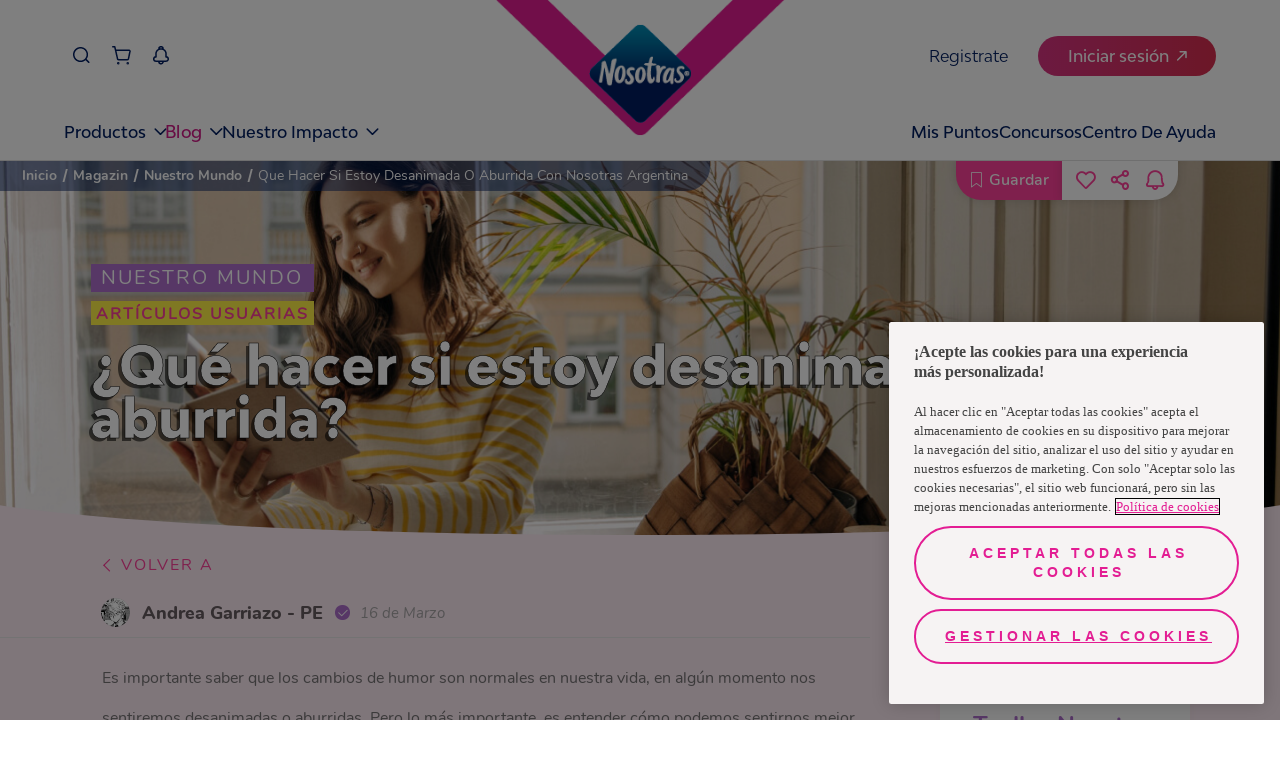

--- FILE ---
content_type: text/javascript
request_url: https://www.nosotrasonline.com.ar/webpack-runtime-e370951065d479ac4f51.js
body_size: 3287
content:
!function(){"use strict";var e,a,t,c,n,r={},f={};function o(e){var a=f[e];if(void 0!==a)return a.exports;var t=f[e]={exports:{}};return r[e].call(t.exports,t,t.exports,o),t.exports}o.m=r,e=[],o.O=function(a,t,c,n){if(!t){var r=1/0;for(i=0;i<e.length;i++){t=e[i][0],c=e[i][1],n=e[i][2];for(var f=!0,b=0;b<t.length;b++)(!1&n||r>=n)&&Object.keys(o.O).every(function(e){return o.O[e](t[b])})?t.splice(b--,1):(f=!1,n<r&&(r=n));if(f){e.splice(i--,1);var d=c();void 0!==d&&(a=d)}}return a}n=n||0;for(var i=e.length;i>0&&e[i-1][2]>n;i--)e[i]=e[i-1];e[i]=[t,c,n]},o.n=function(e){var a=e&&e.__esModule?function(){return e.default}:function(){return e};return o.d(a,{a:a}),a},t=Object.getPrototypeOf?function(e){return Object.getPrototypeOf(e)}:function(e){return e.__proto__},o.t=function(e,c){if(1&c&&(e=this(e)),8&c)return e;if("object"==typeof e&&e){if(4&c&&e.__esModule)return e;if(16&c&&"function"==typeof e.then)return e}var n=Object.create(null);o.r(n);var r={};a=a||[null,t({}),t([]),t(t)];for(var f=2&c&&e;"object"==typeof f&&!~a.indexOf(f);f=t(f))Object.getOwnPropertyNames(f).forEach(function(a){r[a]=function(){return e[a]}});return r.default=function(){return e},o.d(n,r),n},o.d=function(e,a){for(var t in a)o.o(a,t)&&!o.o(e,t)&&Object.defineProperty(e,t,{enumerable:!0,get:a[t]})},o.f={},o.e=function(e){return Promise.all(Object.keys(o.f).reduce(function(a,t){return o.f[t](e,a),a},[]))},o.u=function(e){return({158:"component---src-components-templates-proyecto-v-template-jsx",279:"component---src-pages-index-jsx",702:"component---src-pages-500-jsx",780:"0ee2decde4e17bd6e638e93e98c9e147b1b610fa",966:"component---src-pages-magazin-jsx",2023:"35718124077a0fcbbe6d93af660ab2811e7e92f4",2042:"reactPlayerTwitch",2495:"component---src-components-templates-magazin-template-jsx",2723:"reactPlayerMux",3392:"reactPlayerVidyard",3415:"7166faeeeeadc5536732a4259193c83228d1f0ad",3805:"component---src-pages-magazin-nuestro-mundo-jsx",3872:"4fb79e0b7396142d0f32b47658bca67f0e86b937",3923:"component---src-pages-mis-notificaciones-jsx",4086:"component---src-components-templates-female-care-template-jsx",4365:"d0bdaa15c0217ffb7e7179439e76b3272a02a8d1",4379:"e6ecb949f13c041b9eae44a2c94be88f149976c2",6015:"9eb886608830443644ea90aee3c12caf3bdc8504",6173:"reactPlayerVimeo",6261:"component---src-components-templates-legal-template-jsx",6328:"reactPlayerDailyMotion",6353:"reactPlayerPreview",6463:"reactPlayerKaltura",6577:"component---src-pages-entre-nosotras-jsx",6809:"component---src-pages-entre-nosotras-cuidado-femenino-jsx",6887:"reactPlayerFacebook",7208:"component---src-pages-contactanos-jsx",7458:"reactPlayerFilePlayer",7570:"reactPlayerMixcloud",7627:"reactPlayerStreamable",8446:"reactPlayerYouTube",8753:"component---src-pages-guardados-jsx",8975:"92097715dd8da2447f7a2ab8578f62cb3497890f",9151:"23918f63",9153:"f54b42984bfe4d114461fcea2710af414ac1fe74",9340:"reactPlayerWistia",9415:"component---src-pages-404-jsx",9787:"7db8f078565b892a308dd6c102cc859d5d7646f7",9979:"reactPlayerSoundCloud"}[e]||e)+"-"+{158:"e3a4d258aec61133b4a5",279:"2725783a1003ea81759e",577:"d17842ddd1418abb63ec",702:"c26d6518db993a57f6f4",780:"42f632421ecf2f07857c",812:"6d024cfdc97656e35a61",846:"23925971cf7d69cfee50",966:"f0bccc477a7e0fc4590f",1108:"5aa76393f44d04aee5bf",1142:"70d04ccea07f1c03405d",1452:"d75b712d873fa64cf066",1828:"00448247bceb4ebac493",1945:"327d90b9e6a06a68770f",2023:"93a7c74dd8a4fbabd7d0",2042:"062b34ce365fb3b3af5a",2495:"b52ddf6e6124e2946dd1",2538:"8555aba4be78ecb7fe45",2723:"b167664d512fe318a11e",2830:"185b199026f37ef59442",2922:"edc86c0e10e171207296",3289:"c1381d3132bb84731a27",3392:"bfc86e0f25b075295844",3415:"e40e7e89c70923d94175",3805:"8397f6703a86802103ca",3872:"d4fd47747e6dd381cec3",3923:"2c4d355504b1b6511931",3959:"c314a133e93521b649ae",4086:"8807abae6ccb88592158",4365:"3b33734ade1aa9066350",4379:"9c6d5b80f46308418f60",4918:"3f93ec31e188994e5e10",5195:"509d1cd2b00af438d471",6015:"23bf925b3a3a20ea08b6",6147:"71efbfdaec06a78bba49",6173:"61d54bafe2e6f1e35fae",6261:"412d73e04ca2124cb459",6263:"9b3c208ee95fde3c4e86",6328:"e3234b42ca11f42ff486",6352:"361b1903a9a4641c7824",6353:"75a8fab75a92b4e5993f",6463:"cf711a916c9b8866c651",6577:"8ed2529ad4ee1eab4095",6809:"0c3451d9f80798ddc19a",6887:"0e6fff00bfef364b8e52",7208:"6e5cf1cffaa69e46189e",7458:"3805ac7e629e34263426",7570:"09f9158bea144a925fe9",7627:"7803e99b7fb333cb82a2",8365:"56ca960842fa796aa6ad",8429:"fd8a374e275594ff74c7",8446:"96b239c68f9cd83a9274",8753:"d38601408b5e0ce36ce4",8975:"f7cec6085c8b6cba8537",9151:"cb63f59395299bc355a2",9153:"b1086f6c651a7ff0ce2d",9340:"34ea9daa72a366d249bb",9415:"d2b405baa81295c95f42",9787:"52011121aecefaf59949",9979:"bd9563e43b00cf06ee51"}[e]+".js"},o.miniCssF=function(e){return"styles.0f3bbdc788fe99ce039c.css"},o.g=function(){if("object"==typeof globalThis)return globalThis;try{return this||new Function("return this")()}catch(e){if("object"==typeof window)return window}}(),o.o=function(e,a){return Object.prototype.hasOwnProperty.call(e,a)},c={},n="nol-portal-home-v5:",o.l=function(e,a,t,r){if(c[e])c[e].push(a);else{var f,b;if(void 0!==t)for(var d=document.getElementsByTagName("script"),i=0;i<d.length;i++){var u=d[i];if(u.getAttribute("src")==e||u.getAttribute("data-webpack")==n+t){f=u;break}}f||(b=!0,(f=document.createElement("script")).charset="utf-8",f.timeout=120,o.nc&&f.setAttribute("nonce",o.nc),f.setAttribute("data-webpack",n+t),f.src=e),c[e]=[a];var s=function(a,t){f.onerror=f.onload=null,clearTimeout(l);var n=c[e];if(delete c[e],f.parentNode&&f.parentNode.removeChild(f),n&&n.forEach(function(e){return e(t)}),a)return a(t)},l=setTimeout(s.bind(null,void 0,{type:"timeout",target:f}),12e4);f.onerror=s.bind(null,f.onerror),f.onload=s.bind(null,f.onload),b&&document.head.appendChild(f)}},o.r=function(e){"undefined"!=typeof Symbol&&Symbol.toStringTag&&Object.defineProperty(e,Symbol.toStringTag,{value:"Module"}),Object.defineProperty(e,"__esModule",{value:!0})},o.p="/",function(){var e={7311:0,1869:0};o.f.j=function(a,t){var c=o.o(e,a)?e[a]:void 0;if(0!==c)if(c)t.push(c[2]);else if(/^(1869|7311)$/.test(a))e[a]=0;else{var n=new Promise(function(t,n){c=e[a]=[t,n]});t.push(c[2]=n);var r=o.p+o.u(a),f=new Error;o.l(r,function(t){if(o.o(e,a)&&(0!==(c=e[a])&&(e[a]=void 0),c)){var n=t&&("load"===t.type?"missing":t.type),r=t&&t.target&&t.target.src;f.message="Loading chunk "+a+" failed.\n("+n+": "+r+")",f.name="ChunkLoadError",f.type=n,f.request=r,c[1](f)}},"chunk-"+a,a)}},o.O.j=function(a){return 0===e[a]};var a=function(a,t){var c,n,r=t[0],f=t[1],b=t[2],d=0;if(r.some(function(a){return 0!==e[a]})){for(c in f)o.o(f,c)&&(o.m[c]=f[c]);if(b)var i=b(o)}for(a&&a(t);d<r.length;d++)n=r[d],o.o(e,n)&&e[n]&&e[n][0](),e[n]=0;return o.O(i)},t=self.webpackChunknol_portal_home_v5=self.webpackChunknol_portal_home_v5||[];t.forEach(a.bind(null,0)),t.push=a.bind(null,t.push.bind(t))}(),o.nc=void 0}();
//# sourceMappingURL=webpack-runtime-e370951065d479ac4f51.js.map

--- FILE ---
content_type: text/javascript
request_url: https://www.nosotrasonline.com.ar/app-a4c00c365fd881266a33.js
body_size: 61233
content:
/*! For license information please see app-a4c00c365fd881266a33.js.LICENSE.txt */
(self.webpackChunknol_portal_home_v5=self.webpackChunknol_portal_home_v5||[]).push([[3524],{20:function(e,t,r){function n(e){return n="function"==typeof Symbol&&"symbol"==typeof Symbol.iterator?function(e){return typeof e}:function(e){return e&&"function"==typeof Symbol&&e.constructor===Symbol&&e!==Symbol.prototype?"symbol":typeof e},n(e)}var o=r(9377),i=r(6814).Zf,a=i.getResourceURLsForPathname,c=i.loadPage,u=i.loadPageSync;t.N=function(e){var t=arguments.length>1&&void 0!==arguments[1]?arguments[1]:{},r=arguments.length>2?arguments[2]:void 0,i=arguments.length>3?arguments[3]:void 0;var s=o.map(function(r){if(r.plugin[e]){t.getResourceURLsForPathname=a,t.loadPage=c,t.loadPageSync=u;var n=r.plugin[e](t,r.options);return n&&i&&(t=i({args:t,result:n,plugin:r})),n}});return(s=s.filter(function(e){return"undefined"!==n(e)})).length>0?s:r?[r]:[]},t.v=function(e,t,r){return o.reduce(function(r,n){return n.plugin[e]?r.then(function(){return n.plugin[e](t,n.options)}):r},Promise.resolve())}},76:function(e){"use strict";e.exports=Function.prototype.call},207:function(e,t,r){"use strict";var n=r(6540),o={stream:!0},i=new Map,a=Symbol.for("react.element"),c=Symbol.for("react.lazy"),u=Symbol.for("react.default_value"),s=n.__SECRET_INTERNALS_DO_NOT_USE_OR_YOU_WILL_BE_FIRED.ContextRegistry;function l(e,t,r){this._status=e,this._value=t,this._response=r}function f(e){switch(e._status){case 3:return e._value;case 1:var t=JSON.parse(e._value,e._response._fromJSON);return e._status=3,e._value=t;case 2:for(var n=(t=e._value).chunks,o=0;o<n.length;o++){var a=i.get(n[o]);if(null!==a)throw a}return n=r(t.id),t="*"===t.name?n:""===t.name?n.__esModule?n.default:n:n[t.name],e._status=3,e._value=t;case 0:throw e;default:throw e._value}}function p(){return f(b(this,0))}function d(e,t){return new l(3,t,e)}function y(e){if(null!==e)for(var t=0;t<e.length;t++)(0,e[t])()}function h(e,t){if(0===e._status){var r=e._value;e._status=4,e._value=t,y(r)}}function m(e,t){e._chunks.forEach(function(e){h(e,t)})}function b(e,t){var r=e._chunks,n=r.get(t);return n||(n=new l(0,null,e),r.set(t,n)),n}function v(e){m(e,Error("Connection closed."))}function g(e,t){if(""!==t){var o=t[0],a=t.indexOf(":",1),c=parseInt(t.substring(1,a),16);switch(a=t.substring(a+1),o){case"J":(o=(t=e._chunks).get(c))?0===o._status&&(e=o._value,o._status=1,o._value=a,y(e)):t.set(c,new l(1,a,e));break;case"M":o=(t=e._chunks).get(c),a=JSON.parse(a,e._fromJSON);var f=e._bundlerConfig;f=(a=f?f[a.id][a.name]:a).chunks;for(var p=0;p<f.length;p++){var m=f[p];if(void 0===i.get(m)){var b=r.e(m),v=i.set.bind(i,m,null),g=i.set.bind(i,m);b.then(v,g),i.set(m,b)}}o?0===o._status&&(e=o._value,o._status=2,o._value=a,y(e)):t.set(c,new l(2,a,e));break;case"P":e._chunks.set(c,d(e,function(e){return s[e]||(s[e]=n.createServerContext(e,u)),s[e]}(a).Provider));break;case"S":o=JSON.parse(a),e._chunks.set(c,d(e,Symbol.for(o)));break;case"E":t=JSON.parse(a),(o=Error(t.message)).stack=t.stack,(a=(t=e._chunks).get(c))?h(a,o):t.set(c,new l(4,o,e));break;default:throw Error("Error parsing the data. It's probably an error code or network corruption.")}}}function w(e){return function(t,r){return"string"==typeof r?function(e,t,r){switch(r[0]){case"$":return"$"===r?a:"$"===r[1]||"@"===r[1]?r.substring(1):f(e=b(e,parseInt(r.substring(1),16)));case"@":return e=b(e,parseInt(r.substring(1),16)),{$$typeof:c,_payload:e,_init:f}}return r}(e,0,r):"object"==typeof r&&null!==r?r[0]===a?{$$typeof:a,type:r[1],key:r[2],ref:null,props:r[3],_owner:null}:r:r}}function O(e){var t=new TextDecoder;return(e={_bundlerConfig:e,_chunks:new Map,readRoot:p,_partialRow:"",_stringDecoder:t})._fromJSON=w(e),e}function S(e,t){function r(t){m(e,t)}var n=t.getReader();n.read().then(function t(i){var a=i.value;if(!i.done){i=a,a=e._stringDecoder;for(var c=i.indexOf(10);-1<c;){var u=e._partialRow,s=i.subarray(0,c);s=a.decode(s),g(e,u+s),e._partialRow="",c=(i=i.subarray(c+1)).indexOf(10)}return e._partialRow+=a.decode(i,o),n.read().then(t,r)}v(e)},r)}l.prototype.then=function(e){0===this._status?(null===this._value&&(this._value=[]),this._value.push(e)):e()},t.createFromReadableStream=function(e,t){return S(t=O(t&&t.moduleMap?t.moduleMap:null),e),t}},255:function(e,t,r){"use strict";r.d(t,{Rs:function(){return y},ac:function(){return m}});var n=r(6540),o=r(4835);function i(e){return i="function"==typeof Symbol&&"symbol"==typeof Symbol.iterator?function(e){return typeof e}:function(e){return e&&"function"==typeof Symbol&&e.constructor===Symbol&&e!==Symbol.prototype?"symbol":typeof e},i(e)}function a(e,t){return function(e){if(Array.isArray(e))return e}(e)||function(e,t){var r=null==e?null:"undefined"!=typeof Symbol&&e[Symbol.iterator]||e["@@iterator"];if(null!=r){var n,o,i,a,c=[],u=!0,s=!1;try{if(i=(r=r.call(e)).next,0===t){if(Object(r)!==r)return;u=!1}else for(;!(u=(n=i.call(r)).done)&&(c.push(n.value),c.length!==t);u=!0);}catch(e){s=!0,o=e}finally{try{if(!u&&null!=r.return&&(a=r.return(),Object(a)!==a))return}finally{if(s)throw o}}return c}}(e,t)||function(e,t){if(e){if("string"==typeof e)return c(e,t);var r={}.toString.call(e).slice(8,-1);return"Object"===r&&e.constructor&&(r=e.constructor.name),"Map"===r||"Set"===r?Array.from(e):"Arguments"===r||/^(?:Ui|I)nt(?:8|16|32)(?:Clamped)?Array$/.test(r)?c(e,t):void 0}}(e,t)||function(){throw new TypeError("Invalid attempt to destructure non-iterable instance.\nIn order to be iterable, non-array objects must have a [Symbol.iterator]() method.")}()}function c(e,t){(null==t||t>e.length)&&(t=e.length);for(var r=0,n=Array(t);r<t;r++)n[r]=e[r];return n}function u(e,t){var r=Object.keys(e);if(Object.getOwnPropertySymbols){var n=Object.getOwnPropertySymbols(e);t&&(n=n.filter(function(t){return Object.getOwnPropertyDescriptor(e,t).enumerable})),r.push.apply(r,n)}return r}function s(e){for(var t=1;t<arguments.length;t++){var r=null!=arguments[t]?arguments[t]:{};t%2?u(Object(r),!0).forEach(function(t){l(e,t,r[t])}):Object.getOwnPropertyDescriptors?Object.defineProperties(e,Object.getOwnPropertyDescriptors(r)):u(Object(r)).forEach(function(t){Object.defineProperty(e,t,Object.getOwnPropertyDescriptor(r,t))})}return e}function l(e,t,r){return(t=function(e){var t=function(e,t){if("object"!=i(e)||!e)return e;var r=e[Symbol.toPrimitive];if(void 0!==r){var n=r.call(e,t||"default");if("object"!=i(n))return n;throw new TypeError("@@toPrimitive must return a primitive value.")}return("string"===t?String:Number)(e)}(e,"string");return"symbol"==i(t)?t:t+""}(t))in e?Object.defineProperty(e,t,{value:r,enumerable:!0,configurable:!0,writable:!0}):e[t]=r,e}var f=o.A.getUserData()||null,p=o.A.getTokenData()||null,d={userInfo:f,tokenInfo:p,isLogin:null!==f&&null!==p},y=n.createContext(d),h=function(e,t){switch(t.type){case"set-user-info":return s(s({},e),{},{userInfo:t.payload});case"set-token-info":return s(s({},e),{},{tokenInfo:t.payload});case"set-is-loging":return s(s({},e),{},{isLogin:t.payload});case"clear-user-info":return s(s({},e),{},{userInfo:null});case"clear-token-info":return s(s({},e),{},{tokenInfo:null});case"clear-is-loging":return s(s({},e),{},{isLogin:!1});case"set-user-context":return s(s({},e),t.payload);case"reset-user-context":return s({},d);case"LOGOUT":return s(s({},e),{},{userInfo:null,tokenInfo:null,isLogin:!1});default:return s({},e)}};function m(e){var t=a(n.useReducer(h,d),2),r=t[0],o=t[1],i=s(s({},r),{},{state:r,dispatch:o});return n.createElement(y.Provider,{value:i},e.children)}y.Consumer},311:function(e){"use strict";e.exports=function(e,t,r,n,o,i,a,c){if(!e){var u;if(void 0===t)u=new Error("Minified exception occurred; use the non-minified dev environment for the full error message and additional helpful warnings.");else{var s=[r,n,o,i,a,c],l=0;(u=new Error(t.replace(/%s/g,function(){return s[l++]}))).name="Invariant Violation"}throw u.framesToPop=1,u}}},414:function(e){"use strict";e.exports=Math.round},453:function(e,t,r){"use strict";var n,o=r(9612),i=r(9383),a=r(1237),c=r(9290),u=r(9538),s=r(8068),l=r(9675),f=r(5345),p=r(1514),d=r(8968),y=r(6188),h=r(8002),m=r(5880),b=r(414),v=r(3093),g=Function,w=function(e){try{return g('"use strict"; return ('+e+").constructor;")()}catch(t){}},O=r(5795),S=r(655),E=function(){throw new l},j=O?function(){try{return E}catch(e){try{return O(arguments,"callee").get}catch(t){return E}}}():E,P=r(4039)(),_=r(3628),R=r(1064),A=r(8648),x=r(1002),k=r(76),T={},C="undefined"!=typeof Uint8Array&&_?_(Uint8Array):n,N={__proto__:null,"%AggregateError%":"undefined"==typeof AggregateError?n:AggregateError,"%Array%":Array,"%ArrayBuffer%":"undefined"==typeof ArrayBuffer?n:ArrayBuffer,"%ArrayIteratorPrototype%":P&&_?_([][Symbol.iterator]()):n,"%AsyncFromSyncIteratorPrototype%":n,"%AsyncFunction%":T,"%AsyncGenerator%":T,"%AsyncGeneratorFunction%":T,"%AsyncIteratorPrototype%":T,"%Atomics%":"undefined"==typeof Atomics?n:Atomics,"%BigInt%":"undefined"==typeof BigInt?n:BigInt,"%BigInt64Array%":"undefined"==typeof BigInt64Array?n:BigInt64Array,"%BigUint64Array%":"undefined"==typeof BigUint64Array?n:BigUint64Array,"%Boolean%":Boolean,"%DataView%":"undefined"==typeof DataView?n:DataView,"%Date%":Date,"%decodeURI%":decodeURI,"%decodeURIComponent%":decodeURIComponent,"%encodeURI%":encodeURI,"%encodeURIComponent%":encodeURIComponent,"%Error%":i,"%eval%":eval,"%EvalError%":a,"%Float16Array%":"undefined"==typeof Float16Array?n:Float16Array,"%Float32Array%":"undefined"==typeof Float32Array?n:Float32Array,"%Float64Array%":"undefined"==typeof Float64Array?n:Float64Array,"%FinalizationRegistry%":"undefined"==typeof FinalizationRegistry?n:FinalizationRegistry,"%Function%":g,"%GeneratorFunction%":T,"%Int8Array%":"undefined"==typeof Int8Array?n:Int8Array,"%Int16Array%":"undefined"==typeof Int16Array?n:Int16Array,"%Int32Array%":"undefined"==typeof Int32Array?n:Int32Array,"%isFinite%":isFinite,"%isNaN%":isNaN,"%IteratorPrototype%":P&&_?_(_([][Symbol.iterator]())):n,"%JSON%":"object"==typeof JSON?JSON:n,"%Map%":"undefined"==typeof Map?n:Map,"%MapIteratorPrototype%":"undefined"!=typeof Map&&P&&_?_((new Map)[Symbol.iterator]()):n,"%Math%":Math,"%Number%":Number,"%Object%":o,"%Object.getOwnPropertyDescriptor%":O,"%parseFloat%":parseFloat,"%parseInt%":parseInt,"%Promise%":"undefined"==typeof Promise?n:Promise,"%Proxy%":"undefined"==typeof Proxy?n:Proxy,"%RangeError%":c,"%ReferenceError%":u,"%Reflect%":"undefined"==typeof Reflect?n:Reflect,"%RegExp%":RegExp,"%Set%":"undefined"==typeof Set?n:Set,"%SetIteratorPrototype%":"undefined"!=typeof Set&&P&&_?_((new Set)[Symbol.iterator]()):n,"%SharedArrayBuffer%":"undefined"==typeof SharedArrayBuffer?n:SharedArrayBuffer,"%String%":String,"%StringIteratorPrototype%":P&&_?_(""[Symbol.iterator]()):n,"%Symbol%":P?Symbol:n,"%SyntaxError%":s,"%ThrowTypeError%":j,"%TypedArray%":C,"%TypeError%":l,"%Uint8Array%":"undefined"==typeof Uint8Array?n:Uint8Array,"%Uint8ClampedArray%":"undefined"==typeof Uint8ClampedArray?n:Uint8ClampedArray,"%Uint16Array%":"undefined"==typeof Uint16Array?n:Uint16Array,"%Uint32Array%":"undefined"==typeof Uint32Array?n:Uint32Array,"%URIError%":f,"%WeakMap%":"undefined"==typeof WeakMap?n:WeakMap,"%WeakRef%":"undefined"==typeof WeakRef?n:WeakRef,"%WeakSet%":"undefined"==typeof WeakSet?n:WeakSet,"%Function.prototype.call%":k,"%Function.prototype.apply%":x,"%Object.defineProperty%":S,"%Object.getPrototypeOf%":R,"%Math.abs%":p,"%Math.floor%":d,"%Math.max%":y,"%Math.min%":h,"%Math.pow%":m,"%Math.round%":b,"%Math.sign%":v,"%Reflect.getPrototypeOf%":A};if(_)try{null.error}catch(G){var D=_(_(G));N["%Error.prototype%"]=D}var I=function e(t){var r;if("%AsyncFunction%"===t)r=w("async function () {}");else if("%GeneratorFunction%"===t)r=w("function* () {}");else if("%AsyncGeneratorFunction%"===t)r=w("async function* () {}");else if("%AsyncGenerator%"===t){var n=e("%AsyncGeneratorFunction%");n&&(r=n.prototype)}else if("%AsyncIteratorPrototype%"===t){var o=e("%AsyncGenerator%");o&&_&&(r=_(o.prototype))}return N[t]=r,r},L={__proto__:null,"%ArrayBufferPrototype%":["ArrayBuffer","prototype"],"%ArrayPrototype%":["Array","prototype"],"%ArrayProto_entries%":["Array","prototype","entries"],"%ArrayProto_forEach%":["Array","prototype","forEach"],"%ArrayProto_keys%":["Array","prototype","keys"],"%ArrayProto_values%":["Array","prototype","values"],"%AsyncFunctionPrototype%":["AsyncFunction","prototype"],"%AsyncGenerator%":["AsyncGeneratorFunction","prototype"],"%AsyncGeneratorPrototype%":["AsyncGeneratorFunction","prototype","prototype"],"%BooleanPrototype%":["Boolean","prototype"],"%DataViewPrototype%":["DataView","prototype"],"%DatePrototype%":["Date","prototype"],"%ErrorPrototype%":["Error","prototype"],"%EvalErrorPrototype%":["EvalError","prototype"],"%Float32ArrayPrototype%":["Float32Array","prototype"],"%Float64ArrayPrototype%":["Float64Array","prototype"],"%FunctionPrototype%":["Function","prototype"],"%Generator%":["GeneratorFunction","prototype"],"%GeneratorPrototype%":["GeneratorFunction","prototype","prototype"],"%Int8ArrayPrototype%":["Int8Array","prototype"],"%Int16ArrayPrototype%":["Int16Array","prototype"],"%Int32ArrayPrototype%":["Int32Array","prototype"],"%JSONParse%":["JSON","parse"],"%JSONStringify%":["JSON","stringify"],"%MapPrototype%":["Map","prototype"],"%NumberPrototype%":["Number","prototype"],"%ObjectPrototype%":["Object","prototype"],"%ObjProto_toString%":["Object","prototype","toString"],"%ObjProto_valueOf%":["Object","prototype","valueOf"],"%PromisePrototype%":["Promise","prototype"],"%PromiseProto_then%":["Promise","prototype","then"],"%Promise_all%":["Promise","all"],"%Promise_reject%":["Promise","reject"],"%Promise_resolve%":["Promise","resolve"],"%RangeErrorPrototype%":["RangeError","prototype"],"%ReferenceErrorPrototype%":["ReferenceError","prototype"],"%RegExpPrototype%":["RegExp","prototype"],"%SetPrototype%":["Set","prototype"],"%SharedArrayBufferPrototype%":["SharedArrayBuffer","prototype"],"%StringPrototype%":["String","prototype"],"%SymbolPrototype%":["Symbol","prototype"],"%SyntaxErrorPrototype%":["SyntaxError","prototype"],"%TypedArrayPrototype%":["TypedArray","prototype"],"%TypeErrorPrototype%":["TypeError","prototype"],"%Uint8ArrayPrototype%":["Uint8Array","prototype"],"%Uint8ClampedArrayPrototype%":["Uint8ClampedArray","prototype"],"%Uint16ArrayPrototype%":["Uint16Array","prototype"],"%Uint32ArrayPrototype%":["Uint32Array","prototype"],"%URIErrorPrototype%":["URIError","prototype"],"%WeakMapPrototype%":["WeakMap","prototype"],"%WeakSetPrototype%":["WeakSet","prototype"]},F=r(6743),M=r(9957),U=F.call(k,Array.prototype.concat),B=F.call(x,Array.prototype.splice),H=F.call(k,String.prototype.replace),q=F.call(k,String.prototype.slice),W=F.call(k,RegExp.prototype.exec),$=/[^%.[\]]+|\[(?:(-?\d+(?:\.\d+)?)|(["'])((?:(?!\2)[^\\]|\\.)*?)\2)\]|(?=(?:\.|\[\])(?:\.|\[\]|%$))/g,J=/\\(\\)?/g,z=function(e,t){var r,n=e;if(M(L,n)&&(n="%"+(r=L[n])[0]+"%"),M(N,n)){var o=N[n];if(o===T&&(o=I(n)),void 0===o&&!t)throw new l("intrinsic "+e+" exists, but is not available. Please file an issue!");return{alias:r,name:n,value:o}}throw new s("intrinsic "+e+" does not exist!")};e.exports=function(e,t){if("string"!=typeof e||0===e.length)throw new l("intrinsic name must be a non-empty string");if(arguments.length>1&&"boolean"!=typeof t)throw new l('"allowMissing" argument must be a boolean');if(null===W(/^%?[^%]*%?$/,e))throw new s("`%` may not be present anywhere but at the beginning and end of the intrinsic name");var r=function(e){var t=q(e,0,1),r=q(e,-1);if("%"===t&&"%"!==r)throw new s("invalid intrinsic syntax, expected closing `%`");if("%"===r&&"%"!==t)throw new s("invalid intrinsic syntax, expected opening `%`");var n=[];return H(e,$,function(e,t,r,o){n[n.length]=r?H(o,J,"$1"):t||e}),n}(e),n=r.length>0?r[0]:"",o=z("%"+n+"%",t),i=o.name,a=o.value,c=!1,u=o.alias;u&&(n=u[0],B(r,U([0,1],u)));for(var f=1,p=!0;f<r.length;f+=1){var d=r[f],y=q(d,0,1),h=q(d,-1);if(('"'===y||"'"===y||"`"===y||'"'===h||"'"===h||"`"===h)&&y!==h)throw new s("property names with quotes must have matching quotes");if("constructor"!==d&&p||(c=!0),M(N,i="%"+(n+="."+d)+"%"))a=N[i];else if(null!=a){if(!(d in a)){if(!t)throw new l("base intrinsic for "+e+" exists, but the property is not available.");return}if(O&&f+1>=r.length){var m=O(a,d);a=(p=!!m)&&"get"in m&&!("originalValue"in m.get)?m.get:a[d]}else p=M(a,d),a=a[d];p&&!c&&(N[i]=a)}}return a}},507:function(e,t,r){"use strict";var n=r(453),o=r(6556),i=r(8859),a=r(9675),c=n("%Map%",!0),u=o("Map.prototype.get",!0),s=o("Map.prototype.set",!0),l=o("Map.prototype.has",!0),f=o("Map.prototype.delete",!0),p=o("Map.prototype.size",!0);e.exports=!!c&&function(){var e,t={assert:function(e){if(!t.has(e))throw new a("Side channel does not contain "+i(e))},delete:function(t){if(e){var r=f(e,t);return 0===p(e)&&(e=void 0),r}return!1},get:function(t){if(e)return u(e,t)},has:function(t){return!!e&&l(e,t)},set:function(t,r){e||(e=new c),s(e,t,r)}};return t}},520:function(e,t,r){"use strict";r.d(t,{L:function(){return c},s:function(){return a}});function n(e){return n="function"==typeof Symbol&&"symbol"==typeof Symbol.iterator?function(e){return typeof e}:function(e){return e&&"function"==typeof Symbol&&e.constructor===Symbol&&e!==Symbol.prototype?"symbol":typeof e},n(e)}var o="undefined"!=typeof window?sessionStorage:{},i="undefined"!=typeof window?localStorage:{},a={getItem:function(e){var t=o.getItem?o.getItem(e):void 0;try{return JSON.parse(t)}catch(r){return t}},setItem:function(e,t){return"object"===n(t)?o.setItem(e,JSON.stringify(t)):o.setItem(e,t),!0},removeItem:function(e){o.removeItem(e)},clear:function(){i.clear()}},c={getItem:function(e){var t=i.getItem?i.getItem(e):void 0;try{return JSON.parse(t)}catch(r){return t}},setItem:function(e,t){return"object"===n(t)?i.setItem(e,JSON.stringify(t)):i.setItem(e,t),!0},removeItem:function(e){i.removeItem(e)},clear:function(){i.clear()}}},597:function(e,t,r){"use strict";function n(){return{isBrowser:"undefined"!=typeof window}}r.d(t,{A:function(){return n}})},626:function(e,t,r){"use strict";r.r(t);var n=r(20);"https:"!==window.location.protocol&&"localhost"!==window.location.hostname?console.error("Service workers can only be used over HTTPS, or on localhost for development"):"serviceWorker"in navigator&&navigator.serviceWorker.register("".concat("","/sw.js")).then(function(e){e.addEventListener("updatefound",function(){(0,n.N)("onServiceWorkerUpdateFound",{serviceWorker:e});var t=e.installing;console.log("installingWorker",t),t.addEventListener("statechange",function(){switch(t.state){case"installed":navigator.serviceWorker.controller?(window.___swUpdated=!0,(0,n.N)("onServiceWorkerUpdateReady",{serviceWorker:e}),window.___failedResources&&(console.log("resources failed, SW updated - reloading"),window.location.reload())):(console.log("Content is now available offline!"),(0,n.N)("onServiceWorkerInstalled",{serviceWorker:e}));break;case"redundant":console.error("The installing service worker became redundant."),(0,n.N)("onServiceWorkerRedundant",{serviceWorker:e});break;case"activated":(0,n.N)("onServiceWorkerActive",{serviceWorker:e})}})})}).catch(function(e){console.error("Error during service worker registration:",e)})},655:function(e){"use strict";var t=Object.defineProperty||!1;if(t)try{t({},"a",{value:1})}catch(r){t=!1}e.exports=t},700:function(e,t){t.U=function(){return""}},920:function(e,t,r){"use strict";var n=r(9675),o=r(8859),i=r(4803),a=r(507),c=r(2271)||a||i;e.exports=function(){var e,t={assert:function(e){if(!t.has(e))throw new n("Side channel does not contain "+o(e))},delete:function(t){return!!e&&e.delete(t)},get:function(t){return e&&e.get(t)},has:function(t){return!!e&&e.has(t)},set:function(t,r){e||(e=c()),e.set(t,r)}};return t}},963:function(e,t,r){"use strict";r.r(t);var n=r(6540),o=r(5556),i=r.n(o),a=r(6814),c=r(6017);function u(e){return u="function"==typeof Symbol&&"symbol"==typeof Symbol.iterator?function(e){return typeof e}:function(e){return e&&"function"==typeof Symbol&&e.constructor===Symbol&&e!==Symbol.prototype?"symbol":typeof e},u(e)}function s(e,t){var r=Object.keys(e);if(Object.getOwnPropertySymbols){var n=Object.getOwnPropertySymbols(e);t&&(n=n.filter(function(t){return Object.getOwnPropertyDescriptor(e,t).enumerable})),r.push.apply(r,n)}return r}function l(e,t,r){return(t=function(e){var t=function(e,t){if("object"!=u(e)||!e)return e;var r=e[Symbol.toPrimitive];if(void 0!==r){var n=r.call(e,t||"default");if("object"!=u(n))return n;throw new TypeError("@@toPrimitive must return a primitive value.")}return("string"===t?String:Number)(e)}(e,"string");return"symbol"==u(t)?t:t+""}(t))in e?Object.defineProperty(e,t,{value:r,enumerable:!0,configurable:!0,writable:!0}):e[t]=r,e}var f=function(e){var t=e.location,r=a.Ay.loadPageSync(t.pathname);return r?n.createElement(c.A,function(e){for(var t=1;t<arguments.length;t++){var r=null!=arguments[t]?arguments[t]:{};t%2?s(Object(r),!0).forEach(function(t){l(e,t,r[t])}):Object.getOwnPropertyDescriptors?Object.defineProperties(e,Object.getOwnPropertyDescriptors(r)):s(Object(r)).forEach(function(t){Object.defineProperty(e,t,Object.getOwnPropertyDescriptor(r,t))})}return e}({location:t,pageResources:r},r.json)):null};f.propTypes={location:i().shape({pathname:i().string.isRequired}).isRequired},t.default=f},1002:function(e){"use strict";e.exports=Function.prototype.apply},1064:function(e,t,r){"use strict";var n=r(9612);e.exports=n.getPrototypeOf||null},1237:function(e){"use strict";e.exports=EvalError},1333:function(e){"use strict";e.exports=function(){if("function"!=typeof Symbol||"function"!=typeof Object.getOwnPropertySymbols)return!1;if("symbol"==typeof Symbol.iterator)return!0;var e={},t=Symbol("test"),r=Object(t);if("string"==typeof t)return!1;if("[object Symbol]"!==Object.prototype.toString.call(t))return!1;if("[object Symbol]"!==Object.prototype.toString.call(r))return!1;for(var n in e[t]=42,e)return!1;if("function"==typeof Object.keys&&0!==Object.keys(e).length)return!1;if("function"==typeof Object.getOwnPropertyNames&&0!==Object.getOwnPropertyNames(e).length)return!1;var o=Object.getOwnPropertySymbols(e);if(1!==o.length||o[0]!==t)return!1;if(!Object.prototype.propertyIsEnumerable.call(e,t))return!1;if("function"==typeof Object.getOwnPropertyDescriptor){var i=Object.getOwnPropertyDescriptor(e,t);if(42!==i.value||!0!==i.enumerable)return!1}return!0}},1514:function(e){"use strict";e.exports=Math.abs},1858:function(e,t,r){"use strict";r.r(t),r.d(t,{onClientEntry:function(){return D},onPreRouteUpdate:function(){return I},wrapPageElement:function(){return R},wrapRootElement:function(){return h}});var n=r(6540),o=r(5732),i=r(6019),a=r(255),c=r(8623),u=r(8278),s=r(9225),l=r(4467),f=function(e){var t=e.title,r=void 0===t?"¡Ups! Algo salió mal":t,o=e.description,i=void 0===o?"Parece que hubo un problema al procesar tu solicitud.\nPor favor, inténtalo de nuevo más tarde":o,a=e.buttonText,u=void 0===a?"Aceptar":a,f=e.onButtonClick,p=(0,c.h)().clearErrorModal;return n.createElement(s.A,{className:"modal--large f-error-modal"},n.createElement("div",{className:"f-modal-info"},n.createElement("div",{className:"f-main-title-container"},n.createElement("label",{className:"f-main-title"},r)),n.createElement("div",{className:"f-description-container"},n.createElement("p",{className:"f-description"},i.split("\n").map(function(e,t){return n.createElement(n.Fragment,{key:t},e,t<i.split("\n").length-1&&n.createElement("br",null))}))),n.createElement("div",{className:"f-btn-container"},n.createElement("div",{className:"f-btn-interaction-container"},n.createElement(l.A,{title:u,className:"new-dark-blue",onClick:f||p})))))};function p(e,t){var r="".concat(e,"::").concat(t),n=Math.abs(function(e){for(var t=3735928559^e.length,r=1103547991^e.length,n=0;n<e.length;n++){var o=e.charCodeAt(n);t=Math.imul(t^o,2654435761),r=Math.imul(r^o,1597334677)}return t=Math.imul(t^t>>>16,2246822507)^Math.imul(r^r>>>13,3266489909),4294967296*(2097151&(r=Math.imul(r^r>>>16,2246822507)^Math.imul(t^t>>>13,3266489909)))+(t>>>0)}(r))%1e5;return String(n).padStart(5,"0")}var d=function(){var e=n.useContext(i.Vs),t=e.modalActive,r=e.errorModal;return n.createElement(n.Fragment,null,t,r)},y=function(e){var t,r,o,i=e.children;return t=(0,c.h)(),r=t.showErrorModal,o=t.clearModal,(0,n.useEffect)(function(){var e=function(e){var t=e.detail.message;r(n.createElement(f,{description:t})),setTimeout(function(){o()},10)};return u.d.addEventListener("apiError",e),function(){return u.d.removeEventListener("apiError",e)}},[r,o]),n.createElement(n.Fragment,null,i,n.createElement(d,null))},h=function(e){var t=e.element;return n.createElement(a.ac,null,n.createElement(i.i0,null,n.createElement(y,null,t)))};var m=r(5556),b=r.n(m);function v(e){return v="function"==typeof Symbol&&"symbol"==typeof Symbol.iterator?function(e){return typeof e}:function(e){return e&&"function"==typeof Symbol&&e.constructor===Symbol&&e!==Symbol.prototype?"symbol":typeof e},v(e)}function g(e,t){for(var r=0;r<t.length;r++){var n=t[r];n.enumerable=n.enumerable||!1,n.configurable=!0,"value"in n&&(n.writable=!0),Object.defineProperty(e,w(n.key),n)}}function w(e){var t=function(e,t){if("object"!=v(e)||!e)return e;var r=e[Symbol.toPrimitive];if(void 0!==r){var n=r.call(e,t||"default");if("object"!=v(n))return n;throw new TypeError("@@toPrimitive must return a primitive value.")}return("string"===t?String:Number)(e)}(e,"string");return"symbol"==v(t)?t:t+""}function O(e,t,r){return t=E(t),function(e,t){if(t&&("object"==v(t)||"function"==typeof t))return t;if(void 0!==t)throw new TypeError("Derived constructors may only return object or undefined");return function(e){if(void 0===e)throw new ReferenceError("this hasn't been initialised - super() hasn't been called");return e}(e)}(e,S()?Reflect.construct(t,r||[],E(e).constructor):t.apply(e,r))}function S(){try{var e=!Boolean.prototype.valueOf.call(Reflect.construct(Boolean,[],function(){}))}catch(e){}return(S=function(){return!!e})()}function E(e){return E=Object.setPrototypeOf?Object.getPrototypeOf.bind():function(e){return e.__proto__||Object.getPrototypeOf(e)},E(e)}function j(e,t){return j=Object.setPrototypeOf?Object.setPrototypeOf.bind():function(e,t){return e.__proto__=t,e},j(e,t)}var P=function(e){function t(e){var r;return function(e,t){if(!(e instanceof t))throw new TypeError("Cannot call a class as a function")}(this,t),(r=O(this,t,[e])).state={error:null},r}return function(e,t){if("function"!=typeof t&&null!==t)throw new TypeError("Super expression must either be null or a function");e.prototype=Object.create(t&&t.prototype,{constructor:{value:e,writable:!0,configurable:!0}}),Object.defineProperty(e,"prototype",{writable:!1}),t&&j(e,t)}(t,e),r=t,(n=[{key:"componentDidCatch",value:function(e){if("ChunkLoadError"!==e.name&&!e.message.startsWith("The result of this StaticQuery could not be fetched"))throw e;this.setState({error:e}),window.location.reload()}},{key:"render",value:function(){return this.state.error?null:this.props.children}}])&&g(r.prototype,n),o&&g(r,o),Object.defineProperty(r,"prototype",{writable:!1}),r;var r,n,o}(n.Component);P.propTypes={children:b().node.isRequired};var _=P,R=function(e){var t=e.element,r=e.props;return n.createElement(_,r,t)},A="Homepage",x="Generic",k="Sustainability",T="Article top view",C="Article",N="Contact";var D=function(){!function(e){if(e){if(!document.querySelector('script[src*="gtag/js?id='.concat(e,'"]'))){(0,o.R)("Loading gtag.js...");var t=document.createElement("script");t.async=!0,t.src="https://www.googletagmanager.com/gtag/js?id=".concat(e),document.head.appendChild(t),t.onload=function(){window.dataLayer=window.dataLayer||[],window.gtag=function(){window.dataLayer.push(arguments)},window.gtag("js",new Date),window.gtag("config",e),(0,o.R)("gtag.js loaded and initialized.")}}}else(0,o.R)("GTM_ID environment variable is not defined. Google Analytics will not be initialized.")}("GTM-WDN25DX")},I=function(e){var t=arguments.length>1&&void 0!==arguments[1]?arguments[1]:"home",r=null;return function(n){var o=n.location,i=function(){var e=String((arguments.length>0&&void 0!==arguments[0]?arguments[0]:"/")||"/").split("#")[0].split("?")[0];return e.startsWith("/")||(e="/".concat(e)),"/"===e||e.endsWith("/")||(e+="/"),e}((null==o?void 0:o.pathname)||"/");if(window.__FIRST_PAIR_PUSHED_SLUG__===i)return window.__FIRST_PAIR_PUSHED_SLUG__=null,void(r=i);if(i!==r){r=i;var a,c=p(t,i),u=e(i);a={page_uid:c,page_type:u},window.dataLayer=window.dataLayer||[],window.dataLayer.push(a)}}}(function(e){return"/"===e||""===e?A:"/entre-nosotras/cuidado-femenino/"===e||"/magazin/nuestro-mundo/"===e?T:e.includes("/entre-nosotras/cuidado-femenino/")||e.includes("/magazin/nuestro-mundo/")?C:"/contactanos/"===e?N:e.includes("/sostenibilidad")?k:x},"nol-portal-home")},1942:function(e,t,r){"use strict";r.d(t,{$p:function(){return j},EF:function(){return I},F8:function(){return s},FA:function(){return f},G$:function(){return d},GL:function(){return q},IN:function(){return _},JR:function(){return N},KI:function(){return u},Kw:function(){return v},L6:function(){return T},MH:function(){return w},MO:function(){return $},Oo:function(){return h},Re:function(){return E},Rz:function(){return k},U6:function(){return o},UL:function(){return M},aZ:function(){return i},bk:function(){return W},cj:function(){return g},eJ:function(){return S},fK:function(){return c},i$:function(){return A},if:function(){return B},il:function(){return U},j$:function(){return R},jh:function(){return p},jv:function(){return b},kF:function(){return D},kz:function(){return H},oB:function(){return C},ou:function(){return L},qv:function(){return a},sF:function(){return x},tO:function(){return y},wx:function(){return m},xh:function(){return l},xo:function(){return F},yQ:function(){return P},yi:function(){return O}});var n="https://2blh4fqkq6.execute-api.us-east-1.amazonaws.com/pdn/nol",o="4l2ebk4ltfhfu0dnhais1l2qhs",i="https://nol-pdn.auth.us-east-1.amazoncognito.com/oauth2/token",a="https://grupofamilia.my.salesforce.com/services/oauth2/token",c="https://grupofamilia.my.salesforce.com/services/data/v60.0/sobjects/Case",u="https://grupofamilia.my.salesforce.com/services/data/v60.0/sobjects/ContentVersion",s="https://grupofamilia.my.salesforce.com/services/data/v60.0/query/",l="https://grupofamilia.my.salesforce.com/services/data/v60.0/sobjects/ContentDocumentLink",f=n+"/register/api/v1/status",p=(n.replace("/nol",""),n+"/authentication/api/v1/auth"),d=n+"/recovery/api/v1/recovery",y=n+"/recovery/api/v1/change",h=n+"/recovery/api/v1/change-recovery",m=n+"/account/api/v1/user",b=n+"/account/api/v1/account",v=n+"/account/api/v1/picture",g=n+"/otp/api/v1/otp",w=n+"/otp/api/v1/verify-otp",O=n+"/account/api/v1/emailChange",S=n+"/account/api/v1/emailChange",E=n+"/account/api/v1/emailChange",j=n+"/account/api/v1/emailChange/confirm",P=n+"/otp/api/v1/otp/email",_=n+"/account/api/v1/validate/birthdate",R=n+"/user-notification/api/v1/setup/notification/horoscope",A=n+"/user-notification/api/v1/notification",x=n+"/user-notification/api/v1/setup/notification",k=n+"/user-notification/api/v1/notifications",T=n+"/pqrs/api/v1/claim",C=n+"/content/api/v1/file",N=n+"/content/api/v1/text",D=n+"/content/api/v1/commentaries",I=n+"/content/api/v1/comment",L=n+"/content/api/v1/comment/report",F=n+"/content/api/v1/rate",M=n+"/content/api/v1/rating",U=n+"/content/api/v1/ratings",B=n+"/content/api/v1/save",H=n+"/user-notification/nol-websocket",q="https://api.ipify.org?format=json",W=n+"/account/api/v1/data-policy",$=n+"/competition/api/v1/competition-participation-information"},2024:function(e,t,r){"use strict";r.d(t,{Jr:function(){return a},dd:function(){return o},hr:function(){return c},j$:function(){return i}});var n=r(6540),o=n.createContext({}),i=n.createContext({}),a=n.createContext({}),c=n.createContext({})},2271:function(e,t,r){"use strict";var n=r(453),o=r(6556),i=r(8859),a=r(507),c=r(9675),u=n("%WeakMap%",!0),s=o("WeakMap.prototype.get",!0),l=o("WeakMap.prototype.set",!0),f=o("WeakMap.prototype.has",!0),p=o("WeakMap.prototype.delete",!0);e.exports=u?function(){var e,t,r={assert:function(e){if(!r.has(e))throw new c("Side channel does not contain "+i(e))},delete:function(r){if(u&&r&&("object"==typeof r||"function"==typeof r)){if(e)return p(e,r)}else if(a&&t)return t.delete(r);return!1},get:function(r){return u&&r&&("object"==typeof r||"function"==typeof r)&&e?s(e,r):t&&t.get(r)},has:function(r){return u&&r&&("object"==typeof r||"function"==typeof r)&&e?f(e,r):!!t&&t.has(r)},set:function(r,n){u&&r&&("object"==typeof r||"function"==typeof r)?(e||(e=new u),l(e,r,n)):a&&(t||(t=a()),t.set(r,n))}};return r}:a},2311:function(e,t,r){"use strict";t.__esModule=!0,t.onInitialClientRender=void 0;r(5535),r(9300);t.onInitialClientRender=()=>{}},2475:function(e){e.exports=function(e){if(void 0===e)throw new ReferenceError("this hasn't been initialised - super() hasn't been called");return e},e.exports.__esModule=!0,e.exports.default=e.exports},2549:function(e,t,r){var n;e.exports=(n=r(963))&&n.default||n},2634:function(){},2642:function(e,t,r){"use strict";var n=r(7720),o=Object.prototype.hasOwnProperty,i=Array.isArray,a={allowDots:!1,allowEmptyArrays:!1,allowPrototypes:!1,allowSparse:!1,arrayLimit:20,charset:"utf-8",charsetSentinel:!1,comma:!1,decodeDotInKeys:!1,decoder:n.decode,delimiter:"&",depth:5,duplicates:"combine",ignoreQueryPrefix:!1,interpretNumericEntities:!1,parameterLimit:1e3,parseArrays:!0,plainObjects:!1,strictDepth:!1,strictNullHandling:!1,throwOnLimitExceeded:!1},c=function(e){return e.replace(/&#(\d+);/g,function(e,t){return String.fromCharCode(parseInt(t,10))})},u=function(e,t,r){if(e&&"string"==typeof e&&t.comma&&e.indexOf(",")>-1)return e.split(",");if(t.throwOnLimitExceeded&&r>=t.arrayLimit)throw new RangeError("Array limit exceeded. Only "+t.arrayLimit+" element"+(1===t.arrayLimit?"":"s")+" allowed in an array.");return e},s=function(e,t,r,i){if(e){var a=function(e,t){var r=t.allowDots?e.replace(/\.([^.[]+)/g,"[$1]"):e;if(t.depth<=0){if(!t.plainObjects&&o.call(Object.prototype,r)&&!t.allowPrototypes)return;return[r]}var n=/(\[[^[\]]*])/g,i=/(\[[^[\]]*])/.exec(r),a=i?r.slice(0,i.index):r,c=[];if(a){if(!t.plainObjects&&o.call(Object.prototype,a)&&!t.allowPrototypes)return;c.push(a)}for(var u=0;null!==(i=n.exec(r))&&u<t.depth;){u+=1;var s=i[1].slice(1,-1);if(!t.plainObjects&&o.call(Object.prototype,s)&&!t.allowPrototypes)return;c.push(i[1])}if(i){if(!0===t.strictDepth)throw new RangeError("Input depth exceeded depth option of "+t.depth+" and strictDepth is true");c.push("["+r.slice(i.index)+"]")}return c}(e,r);if(a)return function(e,t,r,o){var i=0;if(e.length>0&&"[]"===e[e.length-1]){var a=e.slice(0,-1).join("");i=Array.isArray(t)&&t[a]?t[a].length:0}for(var c=o?t:u(t,r,i),s=e.length-1;s>=0;--s){var l,f=e[s];if("[]"===f&&r.parseArrays)l=n.isOverflow(c)?c:r.allowEmptyArrays&&(""===c||r.strictNullHandling&&null===c)?[]:n.combine([],c,r.arrayLimit,r.plainObjects);else{l=r.plainObjects?{__proto__:null}:{};var p="["===f.charAt(0)&&"]"===f.charAt(f.length-1)?f.slice(1,-1):f,d=r.decodeDotInKeys?p.replace(/%2E/g,"."):p,y=parseInt(d,10);r.parseArrays||""!==d?!isNaN(y)&&f!==d&&String(y)===d&&y>=0&&r.parseArrays&&y<=r.arrayLimit?(l=[])[y]=c:"__proto__"!==d&&(l[d]=c):l={0:c}}c=l}return c}(a,t,r,i)}};e.exports=function(e,t){var r=function(e){if(!e)return a;if(void 0!==e.allowEmptyArrays&&"boolean"!=typeof e.allowEmptyArrays)throw new TypeError("`allowEmptyArrays` option can only be `true` or `false`, when provided");if(void 0!==e.decodeDotInKeys&&"boolean"!=typeof e.decodeDotInKeys)throw new TypeError("`decodeDotInKeys` option can only be `true` or `false`, when provided");if(null!==e.decoder&&void 0!==e.decoder&&"function"!=typeof e.decoder)throw new TypeError("Decoder has to be a function.");if(void 0!==e.charset&&"utf-8"!==e.charset&&"iso-8859-1"!==e.charset)throw new TypeError("The charset option must be either utf-8, iso-8859-1, or undefined");if(void 0!==e.throwOnLimitExceeded&&"boolean"!=typeof e.throwOnLimitExceeded)throw new TypeError("`throwOnLimitExceeded` option must be a boolean");var t=void 0===e.charset?a.charset:e.charset,r=void 0===e.duplicates?a.duplicates:e.duplicates;if("combine"!==r&&"first"!==r&&"last"!==r)throw new TypeError("The duplicates option must be either combine, first, or last");return{allowDots:void 0===e.allowDots?!0===e.decodeDotInKeys||a.allowDots:!!e.allowDots,allowEmptyArrays:"boolean"==typeof e.allowEmptyArrays?!!e.allowEmptyArrays:a.allowEmptyArrays,allowPrototypes:"boolean"==typeof e.allowPrototypes?e.allowPrototypes:a.allowPrototypes,allowSparse:"boolean"==typeof e.allowSparse?e.allowSparse:a.allowSparse,arrayLimit:"number"==typeof e.arrayLimit?e.arrayLimit:a.arrayLimit,charset:t,charsetSentinel:"boolean"==typeof e.charsetSentinel?e.charsetSentinel:a.charsetSentinel,comma:"boolean"==typeof e.comma?e.comma:a.comma,decodeDotInKeys:"boolean"==typeof e.decodeDotInKeys?e.decodeDotInKeys:a.decodeDotInKeys,decoder:"function"==typeof e.decoder?e.decoder:a.decoder,delimiter:"string"==typeof e.delimiter||n.isRegExp(e.delimiter)?e.delimiter:a.delimiter,depth:"number"==typeof e.depth||!1===e.depth?+e.depth:a.depth,duplicates:r,ignoreQueryPrefix:!0===e.ignoreQueryPrefix,interpretNumericEntities:"boolean"==typeof e.interpretNumericEntities?e.interpretNumericEntities:a.interpretNumericEntities,parameterLimit:"number"==typeof e.parameterLimit?e.parameterLimit:a.parameterLimit,parseArrays:!1!==e.parseArrays,plainObjects:"boolean"==typeof e.plainObjects?e.plainObjects:a.plainObjects,strictDepth:"boolean"==typeof e.strictDepth?!!e.strictDepth:a.strictDepth,strictNullHandling:"boolean"==typeof e.strictNullHandling?e.strictNullHandling:a.strictNullHandling,throwOnLimitExceeded:"boolean"==typeof e.throwOnLimitExceeded&&e.throwOnLimitExceeded}}(t);if(""===e||null==e)return r.plainObjects?{__proto__:null}:{};for(var l="string"==typeof e?function(e,t){var r={__proto__:null},s=t.ignoreQueryPrefix?e.replace(/^\?/,""):e;s=s.replace(/%5B/gi,"[").replace(/%5D/gi,"]");var l=t.parameterLimit===1/0?void 0:t.parameterLimit,f=s.split(t.delimiter,t.throwOnLimitExceeded?l+1:l);if(t.throwOnLimitExceeded&&f.length>l)throw new RangeError("Parameter limit exceeded. Only "+l+" parameter"+(1===l?"":"s")+" allowed.");var p,d=-1,y=t.charset;if(t.charsetSentinel)for(p=0;p<f.length;++p)0===f[p].indexOf("utf8=")&&("utf8=%E2%9C%93"===f[p]?y="utf-8":"utf8=%26%2310003%3B"===f[p]&&(y="iso-8859-1"),d=p,p=f.length);for(p=0;p<f.length;++p)if(p!==d){var h,m,b=f[p],v=b.indexOf("]="),g=-1===v?b.indexOf("="):v+1;if(-1===g?(h=t.decoder(b,a.decoder,y,"key"),m=t.strictNullHandling?null:""):null!==(h=t.decoder(b.slice(0,g),a.decoder,y,"key"))&&(m=n.maybeMap(u(b.slice(g+1),t,i(r[h])?r[h].length:0),function(e){return t.decoder(e,a.decoder,y,"value")})),m&&t.interpretNumericEntities&&"iso-8859-1"===y&&(m=c(String(m))),b.indexOf("[]=")>-1&&(m=i(m)?[m]:m),null!==h){var w=o.call(r,h);w&&"combine"===t.duplicates?r[h]=n.combine(r[h],m,t.arrayLimit,t.plainObjects):w&&"last"!==t.duplicates||(r[h]=m)}}return r}(e,r):e,f=r.plainObjects?{__proto__:null}:{},p=Object.keys(l),d=0;d<p.length;++d){var y=p[d],h=s(y,l[y],r,"string"==typeof e);f=n.merge(f,h,r)}return!0===r.allowSparse?f:n.compact(f)}},3093:function(e,t,r){"use strict";var n=r(4459);e.exports=function(e){return n(e)||0===e?e:e<0?-1:1}},3126:function(e,t,r){"use strict";var n=r(6743),o=r(9675),i=r(76),a=r(3144);e.exports=function(e){if(e.length<1||"function"!=typeof e[0])throw new o("a function is required");return a(n,i,e)}},3144:function(e,t,r){"use strict";var n=r(6743),o=r(1002),i=r(76),a=r(7119);e.exports=a||n.call(i,o)},3215:function(e,t,r){"use strict";var n=r(4994);t.__esModule=!0,t.ScrollHandler=t.ScrollContext=void 0;var o=n(r(2475)),i=n(r(6221)),a=function(e,t){if(!t&&e&&e.__esModule)return e;if(null===e||"object"!=typeof e&&"function"!=typeof e)return{default:e};var r=s(t);if(r&&r.has(e))return r.get(e);var n={},o=Object.defineProperty&&Object.getOwnPropertyDescriptor;for(var i in e)if("default"!==i&&Object.prototype.hasOwnProperty.call(e,i)){var a=o?Object.getOwnPropertyDescriptor(e,i):null;a&&(a.get||a.set)?Object.defineProperty(n,i,a):n[i]=e[i]}n.default=e,r&&r.set(e,n);return n}(r(6540)),c=n(r(5556)),u=r(4351);function s(e){if("function"!=typeof WeakMap)return null;var t=new WeakMap,r=new WeakMap;return(s=function(e){return e?r:t})(e)}var l=a.createContext(new u.SessionStorage);t.ScrollContext=l,l.displayName="GatsbyScrollContext";var f=function(e){function t(){for(var t,r=arguments.length,n=new Array(r),i=0;i<r;i++)n[i]=arguments[i];return(t=e.call.apply(e,[this].concat(n))||this)._stateStorage=new u.SessionStorage,t._isTicking=!1,t._latestKnownScrollY=0,t.scrollListener=function(){t._latestKnownScrollY=window.scrollY,t._isTicking||(t._isTicking=!0,requestAnimationFrame(t._saveScroll.bind((0,o.default)(t))))},t.windowScroll=function(e,r){t.shouldUpdateScroll(r,t.props)&&window.scrollTo(0,e)},t.scrollToHash=function(e,r){var n=document.getElementById(e.substring(1));n&&t.shouldUpdateScroll(r,t.props)&&n.scrollIntoView()},t.shouldUpdateScroll=function(e,r){var n=t.props.shouldUpdateScroll;return!n||n.call((0,o.default)(t),e,r)},t}(0,i.default)(t,e);var r=t.prototype;return r._saveScroll=function(){var e=this.props.location.key||null;e&&this._stateStorage.save(this.props.location,e,this._latestKnownScrollY),this._isTicking=!1},r.componentDidMount=function(){var e;window.addEventListener("scroll",this.scrollListener);var t=this.props.location,r=t.key,n=t.hash;r&&(e=this._stateStorage.read(this.props.location,r)),n?this.scrollToHash(decodeURI(n),void 0):e&&this.windowScroll(e,void 0)},r.componentWillUnmount=function(){window.removeEventListener("scroll",this.scrollListener)},r.componentDidUpdate=function(e){var t,r=this.props.location,n=r.hash,o=r.key;o&&(t=this._stateStorage.read(this.props.location,o)),n?this.scrollToHash(decodeURI(n),e):this.windowScroll(t,e)},r.render=function(){return a.createElement(l.Provider,{value:this._stateStorage},this.props.children)},t}(a.Component);t.ScrollHandler=f,f.propTypes={shouldUpdateScroll:c.default.func,children:c.default.element.isRequired,location:c.default.object.isRequired}},3309:function(e,t){"use strict";t.__esModule=!0,t.getForwards=function(e){return null==e?void 0:e.flatMap(e=>(null==e?void 0:e.forward)||[])}},3578:function(e,t,r){"use strict";r.r(t),r.d(t,{onInitialClientRender:function(){return c},onRouteUpdate:function(){return a}});var n=new Set;function o(e,t){var r=null;return function(){r&&clearTimeout(r);for(var n=arguments.length,o=new Array(n),i=0;i<n;i++)o[i]=arguments[i];r=setTimeout.apply(void 0,[e,t].concat(o))}}function i(){var e=arguments.length>0&&void 0!==arguments[0]?arguments[0]:"dataLayer",t=window;function i(r){var o,i,a,c,u;n.has(r.name)||(n.add(r.name),o=r,i=t[e],a=o.name,c=o.value,u=o.id,i.push({event:"core-web-vitals",webVitalsMeasurement:{name:a,id:u,value:Math.round("CLS"===a?1e3*c:c)}}))}return r.e(577).then(r.bind(r,577)).then(function(e){var t=e.getLCP,r=e.getFID,n=e.getCLS,a=o(i,3e3),c=i,u=o(i,3e3);n(a,!0),r(c,!0),t(u,!0)})}function a(e,t){setTimeout(function(){var e=t.dataLayerName?window[t.dataLayerName]:window.dataLayer,r=t.routeChangeEventName?t.routeChangeEventName:"gatsby-route-change";e.push({event:r})},50)}function c(e,t){t.enableWebVitalsTracking&&i(t.dataLayerName)}},3628:function(e,t,r){"use strict";var n=r(8648),o=r(1064),i=r(7176);e.exports=n?function(e){return n(e)}:o?function(e){if(!e||"object"!=typeof e&&"function"!=typeof e)throw new TypeError("getProto: not an object");return o(e)}:i?function(e){return i(e)}:null},3721:function(e,t,r){"use strict";t.__esModule=!0,t.useScrollRestoration=function(e){var t=(0,i.useLocation)(),r=(0,o.useContext)(n.ScrollContext),a=(0,o.useRef)(null);return(0,o.useLayoutEffect)(function(){if(a.current){var n=r.read(t,e);a.current.scrollTo(0,n||0)}},[t.key]),{ref:a,onScroll:function(){a.current&&r.save(t,e,a.current.scrollTop)}}};var n=r(3215),o=r(6540),i=r(6462)},4039:function(e,t,r){"use strict";var n="undefined"!=typeof Symbol&&Symbol,o=r(1333);e.exports=function(){return"function"==typeof n&&("function"==typeof Symbol&&("symbol"==typeof n("foo")&&("symbol"==typeof Symbol("bar")&&o())))}},4351:function(e,t){"use strict";t.__esModule=!0,t.SessionStorage=void 0;var r="___GATSBY_REACT_ROUTER_SCROLL",n=function(){function e(){}var t=e.prototype;return t.read=function(e,t){var n=this.getStateKey(e,t);try{var o=window.sessionStorage.getItem(n);return o?JSON.parse(o):0}catch(i){return window&&window[r]&&window[r][n]?window[r][n]:0}},t.save=function(e,t,n){var o=this.getStateKey(e,t),i=JSON.stringify(n);try{window.sessionStorage.setItem(o,i)}catch(a){window&&window[r]||(window[r]={}),window[r][o]=JSON.parse(i)}},t.getStateKey=function(e,t){var r="@@scroll|"+e.pathname;return null==t?r:r+"|"+t},e}();t.SessionStorage=n},4459:function(e){"use strict";e.exports=Number.isNaN||function(e){return e!=e}},4467:function(e,t,r){"use strict";var n=r(6540);t.A=function(e){var t=e.className,r=e.title,o=e.onClick,i=e.disabled,a=void 0!==i&&i,c=e.type,u={className:"f-btn "+t,onClick:o,disabled:a};return c&&(u.type=c),n.createElement("button",u,n.createElement("span",{className:"f-btn--title"},r))}},4598:function(e,t,r){"use strict";var n=r(4810)},4656:function(e,t){"use strict";Object.defineProperty(t,"__esModule",{value:!0});t.SCRIPT_TYPE="text/partytown",t.partytownSnippet=e=>((e,t)=>{const{forward:r=[],...n}=e||{},o=JSON.stringify(n,(e,t)=>("function"==typeof t&&(t=String(t)).startsWith(e+"(")&&(t="function "+t),t));return["!(function(w,p,f,c){",Object.keys(n).length>0?`c=w[p]=Object.assign(w[p]||{},${o});`:"c=w[p]=w[p]||{};","c[f]=(c[f]||[])",r.length>0?`.concat(${JSON.stringify(r)})`:"","})(window,'partytown','forward');",t].join("")})(e,'/* Partytown 0.7.6 - MIT builder.io */\n!function(t,e,n,i,r,o,a,d,s,c,p,l){function u(){l||(l=1,"/"==(a=(o.lib||"/~partytown/")+(o.debug?"debug/":""))[0]&&(s=e.querySelectorAll(\'script[type="text/partytown"]\'),i!=t?i.dispatchEvent(new CustomEvent("pt1",{detail:t})):(d=setTimeout(f,1e4),e.addEventListener("pt0",w),r?h(1):n.serviceWorker?n.serviceWorker.register(a+(o.swPath||"partytown-sw.js"),{scope:a}).then((function(t){t.active?h():t.installing&&t.installing.addEventListener("statechange",(function(t){"activated"==t.target.state&&h()}))}),console.error):f())))}function h(t){c=e.createElement(t?"script":"iframe"),t||(c.setAttribute("style","display:block;width:0;height:0;border:0;visibility:hidden"),c.setAttribute("aria-hidden",!0)),c.src=a+"partytown-"+(t?"atomics.js?v=0.7.6":"sandbox-sw.html?"+Date.now()),e.body.appendChild(c)}function f(n,r){for(w(),i==t&&(o.forward||[]).map((function(e){delete t[e.split(".")[0]]})),n=0;n<s.length;n++)(r=e.createElement("script")).innerHTML=s[n].innerHTML,e.head.appendChild(r);c&&c.parentNode.removeChild(c)}function w(){clearTimeout(d)}o=t.partytown||{},i==t&&(o.forward||[]).map((function(e){p=t,e.split(".").map((function(e,n,i){p=p[i[n]]=n+1<i.length?"push"==i[n+1]?[]:p[i[n]]||{}:function(){(t._ptf=t._ptf||[]).push(i,arguments)}}))})),"complete"==e.readyState?u():(t.addEventListener("DOMContentLoaded",u),t.addEventListener("load",u))}(window,document,navigator,top,window.crossOriginIsolated);')},4765:function(e){"use strict";var t=String.prototype.replace,r=/%20/g,n="RFC1738",o="RFC3986";e.exports={default:o,formatters:{RFC1738:function(e){return t.call(e,r,"+")},RFC3986:function(e){return String(e)}},RFC1738:n,RFC3986:o}},4803:function(e,t,r){"use strict";var n=r(8859),o=r(9675),i=function(e,t,r){for(var n,o=e;null!=(n=o.next);o=n)if(n.key===t)return o.next=n.next,r||(n.next=e.next,e.next=n),n};e.exports=function(){var e,t={assert:function(e){if(!t.has(e))throw new o("Side channel does not contain "+n(e))},delete:function(t){var r=e&&e.next,n=function(e,t){if(e)return i(e,t,!0)}(e,t);return n&&r&&r===n&&(e=void 0),!!n},get:function(t){return function(e,t){if(e){var r=i(e,t);return r&&r.value}}(e,t)},has:function(t){return function(e,t){return!!e&&!!i(e,t)}(e,t)},set:function(t,r){e||(e={next:void 0}),function(e,t,r){var n=i(e,t);n?n.value=r:e.next={key:t,next:e.next,value:r}}(e,t,r)}};return t}},4810:function(e,t,r){"use strict";r.r(t),r.d(t,{Link:function(){return c.N_},PageRenderer:function(){return i()},Script:function(){return D.Script},ScriptStrategy:function(){return D.ScriptStrategy},Slice:function(){return T},StaticQuery:function(){return u.de},StaticQueryContext:function(){return u.G},collectedScriptsByPage:function(){return D.collectedScriptsByPage},graphql:function(){return L},navigate:function(){return c.oo},parsePath:function(){return c.Rr},prefetchPathname:function(){return I},scriptCache:function(){return D.scriptCache},scriptCallbackCache:function(){return D.scriptCallbackCache},useScrollRestoration:function(){return a.RV},useStaticQuery:function(){return u.GR},withAssetPrefix:function(){return c.Zf},withPrefix:function(){return c.Fe}});var n=r(6814),o=r(2549),i=r.n(o),a=r(7035),c=r(7078),u=r(7231),s=r(6540),l=r(700),f=r(2024),p=function(e){var t=e.sliceId,r=e.children,n=[s.createElement("slice-start",{id:"".concat(t,"-1")}),s.createElement("slice-end",{id:"".concat(t,"-1")})];return r&&(n.push(r),n.push(s.createElement("slice-start",{id:"".concat(t,"-2")}),s.createElement("slice-end",{id:"".concat(t,"-2")}))),n},d=["sliceName","allowEmpty","children"];var y=function(e){var t=e.sliceName,r=e.allowEmpty,n=e.children,o=function(e,t){if(null==e)return{};var r,n,o=function(e,t){if(null==e)return{};var r={};for(var n in e)if({}.hasOwnProperty.call(e,n)){if(-1!==t.indexOf(n))continue;r[n]=e[n]}return r}(e,t);if(Object.getOwnPropertySymbols){var i=Object.getOwnPropertySymbols(e);for(n=0;n<i.length;n++)r=i[n],-1===t.indexOf(r)&&{}.propertyIsEnumerable.call(e,r)&&(o[r]=e[r])}return o}(e,d),i=(0,s.useContext)(f.Jr),a=(0,s.useContext)(f.hr),c=i[t];if(!c){if(r)return null;throw new Error('Slice "'.concat(c,'" for "').concat(t,'" slot not found'))}var u=function(e,t){if(!Object.keys(t).length)return e;var r=(0,l.U)(t);return"".concat(e,"-").concat(r)}(c,o),y=a[u];return y?n&&(y.hasChildren=!0):a[u]=y={props:o,sliceName:c,hasChildren:!!n},s.createElement(p,{sliceId:u},n)},h=["sliceName","allowEmpty","children"];function m(){return m=Object.assign?Object.assign.bind():function(e){for(var t=1;t<arguments.length;t++){var r=arguments[t];for(var n in r)({}).hasOwnProperty.call(r,n)&&(e[n]=r[n])}return e},m.apply(null,arguments)}var b=function(e){var t=e.sliceName,r=e.allowEmpty,n=e.children,o=function(e,t){if(null==e)return{};var r,n,o=function(e,t){if(null==e)return{};var r={};for(var n in e)if({}.hasOwnProperty.call(e,n)){if(-1!==t.indexOf(n))continue;r[n]=e[n]}return r}(e,t);if(Object.getOwnPropertySymbols){var i=Object.getOwnPropertySymbols(e);for(n=0;n<i.length;n++)r=i[n],-1===t.indexOf(r)&&{}.propertyIsEnumerable.call(e,r)&&(o[r]=e[r])}return o}(e,h),i=(0,s.useContext)(f.Jr),a=(0,s.useContext)(f.dd),c=i[t],u=a.get(c);if(!u){if(r)return null;throw new Error('Slice "'.concat(c,'" for "').concat(t,'" slot not found'))}return s.createElement(u.component,m({sliceContext:u.sliceContext,data:u.data},o),n)};function v(e){return v="function"==typeof Symbol&&"symbol"==typeof Symbol.iterator?function(e){return typeof e}:function(e){return e&&"function"==typeof Symbol&&e.constructor===Symbol&&e!==Symbol.prototype?"symbol":typeof e},v(e)}function g(e,t){return function(e){if(Array.isArray(e))return e}(e)||function(e,t){var r=null==e?null:"undefined"!=typeof Symbol&&e[Symbol.iterator]||e["@@iterator"];if(null!=r){var n,o,i,a,c=[],u=!0,s=!1;try{if(i=(r=r.call(e)).next,0===t){if(Object(r)!==r)return;u=!1}else for(;!(u=(n=i.call(r)).done)&&(c.push(n.value),c.length!==t);u=!0);}catch(e){s=!0,o=e}finally{try{if(!u&&null!=r.return&&(a=r.return(),Object(a)!==a))return}finally{if(s)throw o}}return c}}(e,t)||function(e,t){if(e){if("string"==typeof e)return w(e,t);var r={}.toString.call(e).slice(8,-1);return"Object"===r&&e.constructor&&(r=e.constructor.name),"Map"===r||"Set"===r?Array.from(e):"Arguments"===r||/^(?:Ui|I)nt(?:8|16|32)(?:Clamped)?Array$/.test(r)?w(e,t):void 0}}(e,t)||function(){throw new TypeError("Invalid attempt to destructure non-iterable instance.\nIn order to be iterable, non-array objects must have a [Symbol.iterator]() method.")}()}function w(e,t){(null==t||t>e.length)&&(t=e.length);for(var r=0,n=Array(t);r<t;r++)n[r]=e[r];return n}function O(e,t){for(var r=0;r<t.length;r++){var n=t[r];n.enumerable=n.enumerable||!1,n.configurable=!0,"value"in n&&(n.writable=!0),Object.defineProperty(e,k(n.key),n)}}function S(e,t,r){return t=_(t),function(e,t){if(t&&("object"==v(t)||"function"==typeof t))return t;if(void 0!==t)throw new TypeError("Derived constructors may only return object or undefined");return function(e){if(void 0===e)throw new ReferenceError("this hasn't been initialised - super() hasn't been called");return e}(e)}(e,j()?Reflect.construct(t,r||[],_(e).constructor):t.apply(e,r))}function E(e){var t="function"==typeof Map?new Map:void 0;return E=function(e){if(null===e||!function(e){try{return-1!==Function.toString.call(e).indexOf("[native code]")}catch(t){return"function"==typeof e}}(e))return e;if("function"!=typeof e)throw new TypeError("Super expression must either be null or a function");if(void 0!==t){if(t.has(e))return t.get(e);t.set(e,r)}function r(){return function(e,t,r){if(j())return Reflect.construct.apply(null,arguments);var n=[null];n.push.apply(n,t);var o=new(e.bind.apply(e,n));return r&&P(o,r.prototype),o}(e,arguments,_(this).constructor)}return r.prototype=Object.create(e.prototype,{constructor:{value:r,enumerable:!1,writable:!0,configurable:!0}}),P(r,e)},E(e)}function j(){try{var e=!Boolean.prototype.valueOf.call(Reflect.construct(Boolean,[],function(){}))}catch(e){}return(j=function(){return!!e})()}function P(e,t){return P=Object.setPrototypeOf?Object.setPrototypeOf.bind():function(e,t){return e.__proto__=t,e},P(e,t)}function _(e){return _=Object.setPrototypeOf?Object.getPrototypeOf.bind():function(e){return e.__proto__||Object.getPrototypeOf(e)},_(e)}function R(e,t){var r=Object.keys(e);if(Object.getOwnPropertySymbols){var n=Object.getOwnPropertySymbols(e);t&&(n=n.filter(function(t){return Object.getOwnPropertyDescriptor(e,t).enumerable})),r.push.apply(r,n)}return r}function A(e){for(var t=1;t<arguments.length;t++){var r=null!=arguments[t]?arguments[t]:{};t%2?R(Object(r),!0).forEach(function(t){x(e,t,r[t])}):Object.getOwnPropertyDescriptors?Object.defineProperties(e,Object.getOwnPropertyDescriptors(r)):R(Object(r)).forEach(function(t){Object.defineProperty(e,t,Object.getOwnPropertyDescriptor(r,t))})}return e}function x(e,t,r){return(t=k(t))in e?Object.defineProperty(e,t,{value:r,enumerable:!0,configurable:!0,writable:!0}):e[t]=r,e}function k(e){var t=function(e,t){if("object"!=v(e)||!e)return e;var r=e[Symbol.toPrimitive];if(void 0!==r){var n=r.call(e,t||"default");if("object"!=v(n))return n;throw new TypeError("@@toPrimitive must return a primitive value.")}return("string"===t?String:Number)(e)}(e,"string");return"symbol"==v(t)?t:t+""}function T(e){var t=A(A({},e),{},{sliceName:e.alias});delete t.alias,delete t.__renderedByLocation;var r=(0,s.useContext)(f.j$),n=N(e);if(Object.keys(n).length)throw new C("browser"===r.renderEnvironment,t.sliceName,n,e.__renderedByLocation);if("server"===r.renderEnvironment)return s.createElement(y,t);if("browser"===r.renderEnvironment)return s.createElement(b,t);if("engines"===r.renderEnvironment||"dev-ssr"===r.renderEnvironment)return s.createElement(b,t);if("slices"===r.renderEnvironment){var o="";try{o='\n\nSlice component "'.concat(r.sliceRoot.name,'" (').concat(r.sliceRoot.componentPath,') tried to render <Slice alias="').concat(e.alias,'"/>')}catch(i){}throw new Error("Nested slices are not supported.".concat(o,"\n\nSee https://gatsbyjs.com/docs/reference/built-in-components/gatsby-slice#nested-slices"))}throw new Error('Slice context "'.concat(r.renderEnvironment,'" is not supported.'))}var C=function(e){function t(e,r,n,o){var i;!function(e,t){if(!(e instanceof t))throw new TypeError("Cannot call a class as a function")}(this,t);var a=Object.entries(n).map(function(e){var t=g(e,2),r=t[0],n=t[1];return'not serializable "'.concat(n,'" type passed to "').concat(r,'" prop')}).join(", "),c="SlicePropsError",u="",l="";if(e){var f=s.__SECRET_INTERNALS_DO_NOT_USE_OR_YOU_WILL_BE_FIRED.ReactDebugCurrentFrame.getCurrentStack().trim().split("\n").slice(1);f[0]=f[0].trim(),u="\n"+f.join("\n"),l='Slice "'.concat(r,'" was passed props that are not serializable (').concat(a,").")}else{l="".concat(c,': Slice "').concat(r,'" was passed props that are not serializable (').concat(a,").");var p=(new Error).stack.trim().split("\n").slice(2);u="".concat(l,"\n").concat(p.join("\n"))}return(i=S(this,t,[l])).name=c,u?i.stack=u:Error.captureStackTrace(i,t),o&&(i.forcedLocation=A(A({},o),{},{functionName:"Slice"})),i}return function(e,t){if("function"!=typeof t&&null!==t)throw new TypeError("Super expression must either be null or a function");e.prototype=Object.create(t&&t.prototype,{constructor:{value:e,writable:!0,configurable:!0}}),Object.defineProperty(e,"prototype",{writable:!1}),t&&P(e,t)}(t,e),r=t,n&&O(r.prototype,n),o&&O(r,o),Object.defineProperty(r,"prototype",{writable:!1}),r;var r,n,o}(E(Error)),N=function(e){for(var t=arguments.length>1&&void 0!==arguments[1]?arguments[1]:{},r=arguments.length>2&&void 0!==arguments[2]?arguments[2]:[],n=arguments.length>3&&void 0!==arguments[3]?arguments[3]:null,o=0,i=Object.entries(e);o<i.length;o++){var a=g(i[o],2),c=a[0],u=a[1];if(null!=u&&(n||"children"!==c)){var s=n?"".concat(n,".").concat(c):c;"function"===v(u)?t[s]=v(u):"object"===v(u)&&r.indexOf(u)<=0&&(r.push(u),N(u,t,r,s))}}return t},D=r(5535),I=n.Ay.enqueue;function L(){throw new Error("It appears like Gatsby is misconfigured. Gatsby related `graphql` calls are supposed to only be evaluated at compile time, and then compiled away. Unfortunately, something went wrong and the query was left in the compiled code.\n\nUnless your site has a complex or custom babel/Gatsby configuration this is likely a bug in Gatsby.")}},4835:function(e,t,r){"use strict";var n=r(520),o=(0,r(597).A)().isBrowser,i="USER_INFO",a="TOKEN_INFO",c="userName",u=function(e){return o&&(n.L.getItem(e)||n.s.getItem(e))},s=function(){return u(i)},l=function(){return u(a)},f={getUserData:s,getTokenData:l,getIdTokenData:function(){var e=l();return e&&e.idToken},getRefreshTokenData:function(){var e=l();return e&&e.refreshToken},getUserPoints:function(){var e=s();return e&&e.points},getUserName:function(){return u(c)},destroySession:function(){o&&(n.L.removeItem(i),n.L.removeItem(a),n.L.removeItem(c))}};t.A=f},4994:function(e){e.exports=function(e){return e&&e.__esModule?e:{default:e}},e.exports.__esModule=!0,e.exports.default=e.exports},5345:function(e){"use strict";e.exports=URIError},5373:function(e,t,r){"use strict";var n=r(8636),o=r(2642),i=r(4765);e.exports={formats:i,parse:o,stringify:n}},5490:function(e,t,r){"use strict";r.d(t,{h:function(){return n}});var n="https://www.nosotrasonline.com.ar"},5535:function(e,t,r){"use strict";r.r(t),r.d(t,{Script:function(){return y},ScriptStrategy:function(){return s},collectedScriptsByPage:function(){return c},scriptCache:function(){return p},scriptCallbackCache:function(){return d}});var n=r(6540),o=r(6462);function i(){return i=Object.assign?Object.assign.bind():function(e){for(var t=1;t<arguments.length;t++){var r=arguments[t];for(var n in r)Object.prototype.hasOwnProperty.call(r,n)&&(e[n]=r[n])}return e},i.apply(this,arguments)}const a=new Map,c={get:e=>a.get(e)||[],set(e,t){const r=a.get(e)||[];r.push(t),a.set(e,r)},delete(e){a.delete(e)}},u="undefined"!=typeof self&&self.requestIdleCallback&&self.requestIdleCallback.bind(window)||function(e){const t=Date.now();return setTimeout(function(){e({didTimeout:!1,timeRemaining:function(){return Math.max(0,50-(Date.now()-t))}})},1)};var s,l;(l=s||(s={})).postHydrate="post-hydrate",l.idle="idle",l.offMainThread="off-main-thread";const f=new Set(["src","strategy","dangerouslySetInnerHTML","children","onLoad","onError"]),p=new Set,d=new Map;function y(e){return n.createElement(o.Location,null,()=>n.createElement(h,e))}function h(e){const{src:t,strategy:r=s.postHydrate}=e||{},{pathname:a}=(0,o.useLocation)();if((0,n.useEffect)(()=>{let t;switch(r){case s.postHydrate:t=m(e);break;case s.idle:u(()=>{t=m(e)});break;case s.offMainThread:{const t=v(e);c.set(a,t)}}return()=>{const{script:e,loadCallback:r,errorCallback:n}=t||{};r&&(null==e||e.removeEventListener("load",r)),n&&(null==e||e.removeEventListener("error",n)),null==e||e.remove()}},[]),r===s.offMainThread){const o=b(e),u=v(e);return"undefined"==typeof window&&c.set(a,u),n.createElement("script",o?i({type:"text/partytown","data-strategy":r,crossOrigin:"anonymous"},u,{dangerouslySetInnerHTML:{__html:b(e)}}):i({type:"text/partytown",src:g(t),"data-strategy":r,crossOrigin:"anonymous"},u))}return null}function m(e){const{id:t,src:r,strategy:n=s.postHydrate,onLoad:o,onError:a}=e||{},c=t||r,u=["load","error"],l={load:o,error:a};if(c){for(const e of u)if(null!=l&&l[e]){var f;const t=d.get(c)||{},{callbacks:r=[]}=(null==t?void 0:t[e])||{};var y,h;r.push(null==l?void 0:l[e]),null!=t&&null!=(f=t[e])&&f.event?null==l||null==(y=l[e])||y.call(l,null==t||null==(h=t[e])?void 0:h.event):d.set(c,i({},t,{[e]:{callbacks:r}}))}if(p.has(c))return null}const m=b(e),g=v(e),O=document.createElement("script");t&&(O.id=t),O.dataset.strategy=n;for(const[i,s]of Object.entries(g))O.setAttribute(i,s);m&&(O.textContent=m),r&&(O.src=r);const S={};if(c){for(const e of u){const t=t=>w(t,c,e);O.addEventListener(e,t),S[`${e}Callback`]=t}p.add(c)}return document.body.appendChild(O),{script:O,loadCallback:S.loadCallback,errorCallback:S.errorCallback}}function b(e){const{dangerouslySetInnerHTML:t,children:r=""}=e||{},{__html:n=""}=t||{};return n||r}function v(e){const t={};for(const[r,n]of Object.entries(e))f.has(r)||(t[r]=n);return t}function g(e){if(e)return`/__third-party-proxy?url=${encodeURIComponent(e)}`}function w(e,t,r){const n=d.get(t)||{};for(const i of(null==n||null==(o=n[r])?void 0:o.callbacks)||[]){var o;i(e)}d.set(t,{[r]:{event:e}})}},5636:function(e){function t(r,n){return e.exports=t=Object.setPrototypeOf?Object.setPrototypeOf.bind():function(e,t){return e.__proto__=t,e},e.exports.__esModule=!0,e.exports.default=e.exports,t(r,n)}e.exports=t,e.exports.__esModule=!0,e.exports.default=e.exports},5732:function(e,t,r){"use strict";r.d(t,{R:function(){return n}});var n=function(){}},5795:function(e,t,r){"use strict";var n=r(6549);if(n)try{n([],"length")}catch(o){n=null}e.exports=n},5880:function(e){"use strict";e.exports=Math.pow},6017:function(e,t,r){"use strict";r.d(t,{A:function(){return U}});var n=r(6540),o=r(5556),i=r.n(o),a=r(20),c=r(8990),u=r(4810),s=r(6462),l=r(9732);function f(e){var t=e.children,r=e.callback;return(0,n.useEffect)(function(){r()}),t}var p=["link","meta","style","title","base","noscript","script","html","body"];function d(e,t){return function(e){if(Array.isArray(e))return e}(e)||function(e,t){var r=null==e?null:"undefined"!=typeof Symbol&&e[Symbol.iterator]||e["@@iterator"];if(null!=r){var n,o,i,a,c=[],u=!0,s=!1;try{if(i=(r=r.call(e)).next,0===t){if(Object(r)!==r)return;u=!1}else for(;!(u=(n=i.call(r)).done)&&(c.push(n.value),c.length!==t);u=!0);}catch(e){s=!0,o=e}finally{try{if(!u&&null!=r.return&&(a=r.return(),Object(a)!==a))return}finally{if(s)throw o}}return c}}(e,t)||g(e,t)||function(){throw new TypeError("Invalid attempt to destructure non-iterable instance.\nIn order to be iterable, non-array objects must have a [Symbol.iterator]() method.")}()}function y(e){return function(e){if(Array.isArray(e))return w(e)}(e)||function(e){if("undefined"!=typeof Symbol&&null!=e[Symbol.iterator]||null!=e["@@iterator"])return Array.from(e)}(e)||g(e)||function(){throw new TypeError("Invalid attempt to spread non-iterable instance.\nIn order to be iterable, non-array objects must have a [Symbol.iterator]() method.")}()}function h(e,t){var r=Object.keys(e);if(Object.getOwnPropertySymbols){var n=Object.getOwnPropertySymbols(e);t&&(n=n.filter(function(t){return Object.getOwnPropertyDescriptor(e,t).enumerable})),r.push.apply(r,n)}return r}function m(e){for(var t=1;t<arguments.length;t++){var r=null!=arguments[t]?arguments[t]:{};t%2?h(Object(r),!0).forEach(function(t){b(e,t,r[t])}):Object.getOwnPropertyDescriptors?Object.defineProperties(e,Object.getOwnPropertyDescriptors(r)):h(Object(r)).forEach(function(t){Object.defineProperty(e,t,Object.getOwnPropertyDescriptor(r,t))})}return e}function b(e,t,r){return(t=function(e){var t=function(e,t){if("object"!=O(e)||!e)return e;var r=e[Symbol.toPrimitive];if(void 0!==r){var n=r.call(e,t||"default");if("object"!=O(n))return n;throw new TypeError("@@toPrimitive must return a primitive value.")}return("string"===t?String:Number)(e)}(e,"string");return"symbol"==O(t)?t:t+""}(t))in e?Object.defineProperty(e,t,{value:r,enumerable:!0,configurable:!0,writable:!0}):e[t]=r,e}function v(e,t){var r="undefined"!=typeof Symbol&&e[Symbol.iterator]||e["@@iterator"];if(!r){if(Array.isArray(e)||(r=g(e))||t&&e&&"number"==typeof e.length){r&&(e=r);var n=0,o=function(){};return{s:o,n:function(){return n>=e.length?{done:!0}:{done:!1,value:e[n++]}},e:function(e){throw e},f:o}}throw new TypeError("Invalid attempt to iterate non-iterable instance.\nIn order to be iterable, non-array objects must have a [Symbol.iterator]() method.")}var i,a=!0,c=!1;return{s:function(){r=r.call(e)},n:function(){var e=r.next();return a=e.done,e},e:function(e){c=!0,i=e},f:function(){try{a||null==r.return||r.return()}finally{if(c)throw i}}}}function g(e,t){if(e){if("string"==typeof e)return w(e,t);var r={}.toString.call(e).slice(8,-1);return"Object"===r&&e.constructor&&(r=e.constructor.name),"Map"===r||"Set"===r?Array.from(e):"Arguments"===r||/^(?:Ui|I)nt(?:8|16|32)(?:Clamped)?Array$/.test(r)?w(e,t):void 0}}function w(e,t){(null==t||t>e.length)&&(t=e.length);for(var r=0,n=Array(t);r<t;r++)n[r]=e[r];return n}function O(e){return O="function"==typeof Symbol&&"symbol"==typeof Symbol.iterator?function(e){return typeof e}:function(e){return e&&"function"==typeof Symbol&&e.constructor===Symbol&&e!==Symbol.prototype?"symbol":typeof e},O(e)}function S(e){}function E(e){var t,r=e.oldNodes,n=e.newNodes,o=e.onStale,i=e.onNew,a=v(r);try{var c=function(){var e=t.value,r=n.findIndex(function(t){return function(e,t){if(e instanceof HTMLElement&&t instanceof HTMLElement){var r=t.getAttribute("nonce");if(r&&!e.getAttribute("nonce")){var n=t.cloneNode(!0);return n.setAttribute("nonce",""),n.nonce=r,r===e.nonce&&e.isEqualNode(n)}}return e.isEqualNode(t)}(t,e)});-1===r?o(e):n.splice(r,1)};for(a.s();!(t=a.n()).done;)c()}catch(l){a.e(l)}finally{a.f()}var u,s=v(n);try{for(s.s();!(u=s.n()).done;){i(u.value)}}catch(l){s.e(l)}finally{s.f()}}function j(e){var t,r=arguments.length>1&&void 0!==arguments[1]?arguments[1]:{html:{},body:{}},n=new Map,o=[],i=v(e.childNodes);try{for(i.s();!(t=i.n()).done;){var a,c,u=t.value,s=u.nodeName.toLowerCase(),l=null===(a=u.attributes)||void 0===a||null===(c=a.id)||void 0===c?void 0:c.value;if(R(u)){if(_(s))if("html"===s||"body"===s){var f,p=v(u.attributes);try{for(p.s();!(f=p.n()).done;){var d,h=f.value,b="style"===h.name;if(r[s]=m({},r[s]),b||(r[s][h.name]=h.value),b)r[s].style="".concat(null!==(d=r[s])&&void 0!==d&&d.style?r[s].style:"").concat(h.value," ")}}catch(E){p.e(E)}finally{p.f()}}else{var g=u.cloneNode(!0);if(g.setAttribute("data-gatsby-head",!0),"script"===g.nodeName.toLowerCase()&&(g=P(g)),l)if(n.has(l)){var w,O=n.get(l);null===(w=o[O].parentNode)||void 0===w||w.removeChild(o[O]),o[O]=g}else o.push(g),n.set(l,o.length-1);else o.push(g)}else S();u.childNodes.length&&o.push.apply(o,y(j(u,r).validHeadNodes))}}}catch(E){i.e(E)}finally{i.f()}return{validHeadNodes:o,htmlAndBodyAttributes:r}}function P(e){var t,r=document.createElement("script"),n=v(e.attributes);try{for(n.s();!(t=n.n()).done;){var o=t.value;r.setAttribute(o.name,o.value)}}catch(i){n.e(i)}finally{n.f()}return r.innerHTML=e.innerHTML,r}function _(e){return p.includes(e)}function R(e){return 1===e.nodeType}function A(e){return function(e){if(Array.isArray(e))return x(e)}(e)||function(e){if("undefined"!=typeof Symbol&&null!=e[Symbol.iterator]||null!=e["@@iterator"])return Array.from(e)}(e)||function(e,t){if(e){if("string"==typeof e)return x(e,t);var r={}.toString.call(e).slice(8,-1);return"Object"===r&&e.constructor&&(r=e.constructor.name),"Map"===r||"Set"===r?Array.from(e):"Arguments"===r||/^(?:Ui|I)nt(?:8|16|32)(?:Clamped)?Array$/.test(r)?x(e,t):void 0}}(e)||function(){throw new TypeError("Invalid attempt to spread non-iterable instance.\nIn order to be iterable, non-array objects must have a [Symbol.iterator]() method.")}()}function x(e,t){(null==t||t>e.length)&&(t=e.length);for(var r=0,n=Array(t);r<t;r++)n[r]=e[r];return n}var k=document.createElement("div"),T={html:[],body:[]},C=function(){var e,t=j(k),r=t.validHeadNodes,n=t.htmlAndBodyAttributes;T.html=Object.keys(n.html),T.body=Object.keys(n.body),function(e){if(e){var t=e.html,r=e.body,n=document.querySelector("html");n&&Object.entries(t).forEach(function(e){var t=d(e,2),r=t[0],o=t[1];n.setAttribute(r,o)});var o=document.querySelector("body");o&&Object.entries(r).forEach(function(e){var t=d(e,2),r=t[0],n=t[1];o.setAttribute(r,n)})}}(n);var o=document.querySelectorAll("[data-gatsby-head]");if(0!==o.length){var i=[];E({oldNodes:o,newNodes:r,onStale:function(e){return e.parentNode.removeChild(e)},onNew:function(e){return i.push(e)}}),(e=document.head).append.apply(e,i)}else{var a;(a=document.head).append.apply(a,A(r))}};function N(e){var t=e.pageComponent,r=e.staticQueryResults,o=e.pageComponentProps;(0,n.useEffect)(function(){if(null!=t&&t.Head){!function(e){if("function"!==O(e))throw new Error('Expected "Head" export to be a function got "'.concat(O(e),'".'))}(t.Head);var e=(0,l.n)().render,i=n.createElement(t.Head,{location:{pathname:(p=o).location.pathname},params:p.params,data:p.data||{},serverData:p.serverData,pageContext:p.pageContext}),c=(0,a.N)("wrapRootElement",{element:i},i,function(e){return{element:e.result}}).pop();e(n.createElement(f,{callback:C},n.createElement(u.StaticQueryContext.Provider,{value:r},n.createElement(s.LocationProvider,null,c))),k)}var p;return function(){!function(){var e,t=v(document.querySelectorAll("[data-gatsby-head]"));try{for(t.s();!(e=t.n()).done;){var r=e.value;r.parentNode.removeChild(r)}}catch(n){t.e(n)}finally{t.f()}}(),function(e){if(e){var t=e.html,r=e.body;if(t){var n=document.querySelector("html");t.forEach(function(e){n&&n.removeAttribute(e)})}if(r){var o=document.querySelector("body");r.forEach(function(e){o&&o.removeAttribute(e)})}}}(T)}})}function D(e){return D="function"==typeof Symbol&&"symbol"==typeof Symbol.iterator?function(e){return typeof e}:function(e){return e&&"function"==typeof Symbol&&e.constructor===Symbol&&e!==Symbol.prototype?"symbol":typeof e},D(e)}function I(e,t){var r=Object.keys(e);if(Object.getOwnPropertySymbols){var n=Object.getOwnPropertySymbols(e);t&&(n=n.filter(function(t){return Object.getOwnPropertyDescriptor(e,t).enumerable})),r.push.apply(r,n)}return r}function L(e){for(var t=1;t<arguments.length;t++){var r=null!=arguments[t]?arguments[t]:{};t%2?I(Object(r),!0).forEach(function(t){F(e,t,r[t])}):Object.getOwnPropertyDescriptors?Object.defineProperties(e,Object.getOwnPropertyDescriptors(r)):I(Object(r)).forEach(function(t){Object.defineProperty(e,t,Object.getOwnPropertyDescriptor(r,t))})}return e}function F(e,t,r){return(t=function(e){var t=function(e,t){if("object"!=D(e)||!e)return e;var r=e[Symbol.toPrimitive];if(void 0!==r){var n=r.call(e,t||"default");if("object"!=D(n))return n;throw new TypeError("@@toPrimitive must return a primitive value.")}return("string"===t?String:Number)(e)}(e,"string");return"symbol"==D(t)?t:t+""}(t))in e?Object.defineProperty(e,t,{value:r,enumerable:!0,configurable:!0,writable:!0}):e[t]=r,e}function M(e){var t,r,o=L(L({},e),{},{params:L(L({},(0,c.UA)(e.location.pathname)),e.pageResources.json.pageContext.__params)});return t=e.pageResources.partialHydration?e.pageResources.partialHydration:(0,n.createElement)((r=e.pageResources.component)&&r.default||r,L(L({},o),{},{key:e.path||e.pageResources.page.path})),N({pageComponent:e.pageResources.head,staticQueryResults:e.pageResources.staticQueryResults,pageComponentProps:o}),(0,a.N)("wrapPageElement",{element:t,props:o},t,function(e){return{element:e.result,props:o}}).pop()}M.propTypes={location:i().object.isRequired,pageResources:i().object.isRequired,data:i().object,pageContext:i().object.isRequired};var U=M},6019:function(e,t,r){"use strict";r.d(t,{Vs:function(){return f},i0:function(){return d}});var n=r(6540);function o(e){return o="function"==typeof Symbol&&"symbol"==typeof Symbol.iterator?function(e){return typeof e}:function(e){return e&&"function"==typeof Symbol&&e.constructor===Symbol&&e!==Symbol.prototype?"symbol":typeof e},o(e)}function i(e,t){return function(e){if(Array.isArray(e))return e}(e)||function(e,t){var r=null==e?null:"undefined"!=typeof Symbol&&e[Symbol.iterator]||e["@@iterator"];if(null!=r){var n,o,i,a,c=[],u=!0,s=!1;try{if(i=(r=r.call(e)).next,0===t){if(Object(r)!==r)return;u=!1}else for(;!(u=(n=i.call(r)).done)&&(c.push(n.value),c.length!==t);u=!0);}catch(e){s=!0,o=e}finally{try{if(!u&&null!=r.return&&(a=r.return(),Object(a)!==a))return}finally{if(s)throw o}}return c}}(e,t)||function(e,t){if(e){if("string"==typeof e)return a(e,t);var r={}.toString.call(e).slice(8,-1);return"Object"===r&&e.constructor&&(r=e.constructor.name),"Map"===r||"Set"===r?Array.from(e):"Arguments"===r||/^(?:Ui|I)nt(?:8|16|32)(?:Clamped)?Array$/.test(r)?a(e,t):void 0}}(e,t)||function(){throw new TypeError("Invalid attempt to destructure non-iterable instance.\nIn order to be iterable, non-array objects must have a [Symbol.iterator]() method.")}()}function a(e,t){(null==t||t>e.length)&&(t=e.length);for(var r=0,n=Array(t);r<t;r++)n[r]=e[r];return n}function c(e,t){var r=Object.keys(e);if(Object.getOwnPropertySymbols){var n=Object.getOwnPropertySymbols(e);t&&(n=n.filter(function(t){return Object.getOwnPropertyDescriptor(e,t).enumerable})),r.push.apply(r,n)}return r}function u(e){for(var t=1;t<arguments.length;t++){var r=null!=arguments[t]?arguments[t]:{};t%2?c(Object(r),!0).forEach(function(t){s(e,t,r[t])}):Object.getOwnPropertyDescriptors?Object.defineProperties(e,Object.getOwnPropertyDescriptors(r)):c(Object(r)).forEach(function(t){Object.defineProperty(e,t,Object.getOwnPropertyDescriptor(r,t))})}return e}function s(e,t,r){return(t=function(e){var t=function(e,t){if("object"!=o(e)||!e)return e;var r=e[Symbol.toPrimitive];if(void 0!==r){var n=r.call(e,t||"default");if("object"!=o(n))return n;throw new TypeError("@@toPrimitive must return a primitive value.")}return("string"===t?String:Number)(e)}(e,"string");return"symbol"==o(t)?t:t+""}(t))in e?Object.defineProperty(e,t,{value:r,enumerable:!0,configurable:!0,writable:!0}):e[t]=r,e}var l={modalActive:null,errorModal:null},f=n.createContext(l),p=function(e,t){switch(t.type){case"set-modal":return u(u({},e),{},{modalActive:t.modalActive});case"clear-modal":return u(u({},e),{},{modalActive:null});case"set-error-modal":return u(u({},e),{},{errorModal:t.errorModal});case"clear-error-modal":return u(u({},e),{},{errorModal:null});default:return u({},e)}};function d(e){var t=i(n.useReducer(p,l),2),r=t[0],o=t[1],a=u(u({},r),{},{state:r,dispatch:o});return n.createElement(f.Provider,{value:a},e.children)}f.Consumer},6188:function(e){"use strict";e.exports=Math.max},6221:function(e,t,r){var n=r(5636);e.exports=function(e,t){e.prototype=Object.create(t.prototype),e.prototype.constructor=e,n(e,t)},e.exports.__esModule=!0,e.exports.default=e.exports},6395:function(e,t){"use strict";t.T=void 0;const r=[".html",".json",".js",".map",".txt",".xml",".pdf"];t.T=(e,t="always")=>{if("/"===e)return e;const n=e.endsWith("/");return((e,t)=>{for(const r of e)if(t.endsWith(r))return!0;return!1})(r,e)?e:"always"===t?n?e:`${e}/`:"never"===t&&n?e.slice(0,-1):e}},6462:function(e,t,r){"use strict";var n;r.r(t),r.d(t,{BaseContext:function(){return m},Link:function(){return G},Location:function(){return Z},LocationContext:function(){return b},LocationProvider:function(){return X},Match:function(){return ee},Redirect:function(){return j},Router:function(){return ce},ServerLocation:function(){return Y},createHistory:function(){return l},createMemorySource:function(){return f},globalHistory:function(){return d},insertParams:function(){return x},isRedirect:function(){return O},match:function(){return R},navigate:function(){return y},pick:function(){return _},redirectTo:function(){return S},resolve:function(){return A},shallowCompare:function(){return U},startsWith:function(){return P},useBaseContext:function(){return v},useLocation:function(){return se},useLocationContext:function(){return g},useMatch:function(){return pe},useNavigate:function(){return le},useParams:function(){return fe},validateRedirect:function(){return k}});var o=r(6540),i=r(5556),a=r(311);function c(){return c=Object.assign?Object.assign.bind():function(e){for(var t=1;t<arguments.length;t++){var r=arguments[t];for(var n in r)Object.prototype.hasOwnProperty.call(r,n)&&(e[n]=r[n])}return e},c.apply(this,arguments)}function u(e,t){if(null==e)return{};var r,n,o={},i=Object.keys(e);for(n=0;n<i.length;n++)t.indexOf(r=i[n])>=0||(o[r]=e[r]);return o}const s=e=>{const{search:t,hash:r,href:n,origin:o,protocol:i,host:a,hostname:c,port:u}=e.location;let{pathname:s}=e.location;return!s&&n&&p&&(s=new URL(n).pathname),{pathname:encodeURI(decodeURI(s)),search:t,hash:r,href:n,origin:o,protocol:i,host:a,hostname:c,port:u,state:e.history.state,key:e.history.state&&e.history.state.key||"initial"}},l=(e,t)=>{let r=[],n=s(e),o=!1,i=()=>{};return{get location(){return n},get transitioning(){return o},_onTransitionComplete(){o=!1,i()},listen(t){r.push(t);const o=()=>{n=s(e),t({location:n,action:"POP"})};return e.addEventListener("popstate",o),()=>{e.removeEventListener("popstate",o),r=r.filter(e=>e!==t)}},navigate(t,{state:a,replace:u=!1}={}){if("number"==typeof t)e.history.go(t);else{a=c({},a,{key:Date.now()+""});try{o||u?e.history.replaceState(a,null,t):e.history.pushState(a,null,t)}catch(r){e.location[u?"replace":"assign"](t)}}n=s(e),o=!0;const l=new Promise(e=>i=e);return r.forEach(e=>e({location:n,action:"PUSH"})),l}}},f=(e="/")=>{const t=e.indexOf("?"),r={pathname:t>-1?e.substr(0,t):e,search:t>-1?e.substr(t):""};let n=0;const o=[r],i=[null];return{get location(){return o[n]},addEventListener(e,t){},removeEventListener(e,t){},history:{get entries(){return o},get index(){return n},get state(){return i[n]},pushState(e,t,r){const[a,c=""]=r.split("?");n++,o.push({pathname:a,search:c.length?`?${c}`:c}),i.push(e)},replaceState(e,t,r){const[a,c=""]=r.split("?");o[n]={pathname:a,search:c},i[n]=e},go(e){const t=n+e;t<0||t>i.length-1||(n=t)}}}},p=!("undefined"==typeof window||!window.document||!window.document.createElement),d=l(p?window:f()),{navigate:y}=d;function h(e,t){return o.createServerContext?((e,t=null)=>(globalThis.__SERVER_CONTEXT||(globalThis.__SERVER_CONTEXT={}),globalThis.__SERVER_CONTEXT[e]||(globalThis.__SERVER_CONTEXT[e]=o.createServerContext(e,t)),globalThis.__SERVER_CONTEXT[e]))(e,t):o.createContext(t)}const m=h("Base",{baseuri:"/",basepath:"/"}),b=h("Location"),v=()=>o.useContext(m),g=()=>o.useContext(b);function w(e){this.uri=e}const O=e=>e instanceof w,S=e=>{throw new w(e)};function E(e){const{to:t,replace:r=!0,state:n,noThrow:i,baseuri:a}=e;o.useEffect(()=>{Promise.resolve().then(()=>{const o=A(t,a);y(x(o,e),{replace:r,state:n})})},[]);const c=A(t,a);return i||S(x(c,e)),null}const j=e=>{const t=g(),{baseuri:r}=v();return o.createElement(E,c({},t,{baseuri:r},e))};j.propTypes={from:i.string,to:i.string.isRequired};const P=(e,t)=>e.substr(0,t.length)===t,_=(e,t)=>{let r,n;const[o]=t.split("?"),i=L(o),c=""===i[0],u=I(e);for(let s=0,l=u.length;s<l;s++){let e=!1;const o=u[s].route;if(o.default){n={route:o,params:{},uri:t};continue}const l=L(o.path),f={},p=Math.max(i.length,l.length);let d=0;for(;d<p;d++){const t=l[d],r=i[d];if(N(t)){f[t.slice(1)||"*"]=i.slice(d).map(decodeURIComponent).join("/");break}if(void 0===r){e=!0;break}const n=T.exec(t);if(n&&!c){const e=-1===M.indexOf(n[1]);a(e,`<Router> dynamic segment "${n[1]}" is a reserved name. Please use a different name in path "${o.path}".`);const t=decodeURIComponent(r);f[n[1]]=t}else if(t!==r){e=!0;break}}if(!e){r={route:o,params:f,uri:"/"+i.slice(0,d).join("/")};break}}return r||n||null},R=(e,t)=>_([{path:e}],t),A=(e,t)=>{if(P(e,"/"))return e;const[r,n]=e.split("?"),[o]=t.split("?"),i=L(r),a=L(o);if(""===i[0])return F(o,n);if(!P(i[0],".")){const e=a.concat(i).join("/");return F(("/"===o?"":"/")+e,n)}const c=a.concat(i),u=[];for(let s=0,l=c.length;s<l;s++){const e=c[s];".."===e?u.pop():"."!==e&&u.push(e)}return F("/"+u.join("/"),n)},x=(e,t)=>{const[r,n=""]=e.split("?");let o="/"+L(r).map(e=>{const r=T.exec(e);return r?t[r[1]]:e}).join("/");const{location:{search:i=""}={}}=t,a=i.split("?")[1]||"";return o=F(o,n,a),o},k=(e,t)=>{const r=e=>C(e);return L(e).filter(r).sort().join("/")===L(t).filter(r).sort().join("/")},T=/^:(.+)/,C=e=>T.test(e),N=e=>e&&"*"===e[0],D=(e,t)=>({route:e,score:e.default?0:L(e.path).reduce((e,t)=>(e+=4,(e=>""===e)(t)?e+=1:C(t)?e+=2:N(t)?e-=5:e+=3,e),0),index:t}),I=e=>e.map(D).sort((e,t)=>e.score<t.score?1:e.score>t.score?-1:e.index-t.index),L=e=>e.replace(/(^\/+|\/+$)/g,"").split("/"),F=(e,...t)=>e+((t=t.filter(e=>e&&e.length>0))&&t.length>0?`?${t.join("&")}`:""),M=["uri","path"],U=(e,t)=>{const r=Object.keys(e);return r.length===Object.keys(t).length&&r.every(r=>t.hasOwnProperty(r)&&e[r]===t[r])},B=e=>e.replace(/(^\/+|\/+$)/g,""),H=e=>t=>{if(!t)return null;if(t.type===o.Fragment&&t.props.children)return o.Children.map(t.props.children,H(e));if(a(t.props.path||t.props.default||t.type===j,`<Router>: Children of <Router> must have a \`path\` or \`default\` prop, or be a \`<Redirect>\`. None found on element type \`${t.type}\``),a(!!(t.type!==j||t.props.from&&t.props.to),`<Redirect from="${t.props.from}" to="${t.props.to}"/> requires both "from" and "to" props when inside a <Router>.`),a(!(t.type===j&&!k(t.props.from,t.props.to)),`<Redirect from="${t.props.from} to="${t.props.to}"/> has mismatched dynamic segments, ensure both paths have the exact same dynamic segments.`),t.props.default)return{value:t,default:!0};const r=t.type===j?t.props.from:t.props.path,n="/"===r?e:`${B(e)}/${B(r)}`;return{value:t,default:t.props.default,path:t.props.children?`${B(n)}/*`:n}},q=["innerRef"],W=["to","state","replace","getProps"],$=["key"];let{forwardRef:J}=n||(n=r.t(o,2));void 0===J&&(J=e=>e);const z=()=>{},G=J((e,t)=>{let{innerRef:r}=e,n=u(e,q);const{baseuri:i}=v(),{location:a}=g(),{to:s,state:l,replace:f,getProps:p=z}=n,d=u(n,W),h=A(s,i),m=encodeURI(h),b=a.pathname===m,w=P(a.pathname,m);return o.createElement("a",c({ref:t||r,"aria-current":b?"page":void 0},d,p({isCurrent:b,isPartiallyCurrent:w,href:h,location:a}),{href:h,onClick:e=>{if(d.onClick&&d.onClick(e),(e=>!e.defaultPrevented&&0===e.button&&!(e.metaKey||e.altKey||e.ctrlKey||e.shiftKey))(e)){e.preventDefault();let t=f;if("boolean"!=typeof f&&b){const e=u(c({},a.state),$);t=U(c({},l),e)}y(h,{state:l,replace:t})}}}))});G.displayName="Link",G.propTypes={to:i.string.isRequired};class K extends o.Component{constructor(...e){super(...e),this.displayName="ReactUseErrorBoundary"}componentDidCatch(...e){this.setState({}),this.props.onError(...e)}render(){return this.props.children}}const Q=o.createContext({componentDidCatch:{current:void 0},error:void 0,setError:()=>!1});function V({children:e}){const[t,r]=o.useState(),n=o.useRef(),i=o.useMemo(()=>({componentDidCatch:n,error:t,setError:r}),[t]);return o.createElement(Q.Provider,{value:i},o.createElement(K,{error:t,onError:(e,t)=>{r(e),null==n.current||n.current(e,t)}},e))}V.displayName="ReactUseErrorBoundaryContext";const X=function(e){var t,r;function n(t){return o.createElement(V,null,o.createElement(e,c({key:"WrappedComponent"},t)))}return n.displayName=`WithErrorBoundary(${null!=(t=null!=(r=e.displayName)?r:e.name)?t:"Component"})`,n}(({history:e=d,children:t})=>{const{location:r}=e,[n,i]=o.useState({location:r}),[a]=function(){const e=o.useContext(Q);e.componentDidCatch.current=void 0;const t=o.useCallback(()=>{e.setError(void 0)},[]);return[e.error,t]}();if(o.useEffect(()=>{e._onTransitionComplete()},[n.location]),o.useEffect(()=>{let t=!1;const r=e.listen(({location:e})=>{Promise.resolve().then(()=>{requestAnimationFrame(()=>{t||i({location:e})})})});return()=>{t=!0,r()}},[]),a){if(!O(a))throw a;y(a.uri,{replace:!0})}return o.createElement(b.Provider,{value:n},"function"==typeof t?t(n):t||null)}),Z=({children:e})=>{const t=g();return t?e(t):o.createElement(X,null,e)},Y=({url:e,children:t})=>{const r=e.indexOf("?");let n,i="";return r>-1?(n=e.substring(0,r),i=e.substring(r)):n=e,o.createElement(b.Provider,{value:{location:{pathname:n,search:i,hash:""}}},t)},ee=({path:e,children:t})=>{const{baseuri:r}=v(),{location:n}=g(),o=A(e,r),i=R(o,n.pathname);return t({location:n,match:i?c({},i.params,{uri:i.uri,path:e}):null})},te=["uri","location","component"],re=["children","style","component","uri","location"],ne=e=>{let{uri:t,location:r,component:n}=e,i=u(e,te);return o.createElement(ie,c({},i,{component:n,uri:t,location:r}))};let oe=0;const ie=e=>{let{children:t,style:r,component:n="div",uri:i,location:a}=e,s=u(e,re);const l=o.useRef(),f=o.useRef(!0),p=o.useRef(i),d=o.useRef(a.pathname),y=o.useRef(!1);o.useEffect(()=>(oe++,h(),()=>{oe--,0===oe&&(f.current=!0)}),[]),o.useEffect(()=>{let e=!1,t=!1;i!==p.current&&(p.current=i,e=!0),a.pathname!==d.current&&(d.current=a.pathname,t=!0),y.current=e||t&&a.pathname===i,y.current&&h()},[i,a]);const h=o.useCallback(()=>{var e;f.current?f.current=!1:(e=l.current,y.current&&e&&e.focus())},[]);return o.createElement(n,c({style:c({outline:"none"},r),tabIndex:"-1",ref:l},s),t)},ae=["location","primary","children","basepath","baseuri","component"],ce=e=>{const t=v(),r=g();return o.createElement(ue,c({},t,r,e))};function ue(e){const{location:t,primary:r=!0,children:n,basepath:i,component:a="div"}=e,s=u(e,ae),l=o.Children.toArray(n).reduce((e,t)=>{const r=H(i)(t);return e.concat(r)},[]),{pathname:f}=t,p=_(l,f);if(p){const{params:e,uri:n,route:u,route:{value:l}}=p,f=u.default?i:u.path.replace(/\*$/,""),d=c({},e,{uri:n,location:t}),y=o.cloneElement(l,d,l.props.children?o.createElement(ce,{location:t,primary:r},l.props.children):void 0),h=r?ne:a,b=r?c({uri:n,location:t,component:a},s):s;return o.createElement(m.Provider,{value:{baseuri:n,basepath:f}},o.createElement(h,b,y))}return null}const se=()=>{const e=g();if(!e)throw new Error("useLocation hook was used but a LocationContext.Provider was not found in the parent tree. Make sure this is used in a component that is a child of Router");return e.location},le=()=>{throw new Error("useNavigate is removed. Use import { navigate } from 'gatsby' instead")},fe=()=>{const e=v();if(!e)throw new Error("useParams hook was used but a LocationContext.Provider was not found in the parent tree. Make sure this is used in a component that is a child of Router");const t=se(),r=R(e.basepath,t.pathname);return r?r.params:null},pe=e=>{if(!e)throw new Error("useMatch(path: string) requires an argument of a string to match against");const t=v();if(!t)throw new Error("useMatch hook was used but a LocationContext.Provider was not found in the parent tree. Make sure this is used in a component that is a child of Router");const r=se(),n=A(e,t.baseuri),o=R(n,r.pathname);return o?c({},o.params,{uri:o.uri,path:e}):null}},6491:function(e,t,r){"use strict";r.d(t,{X:function(){return i}});var n=new Map,o=new Map;function i(e){var t=n.get(e);return t||(t=o.get(e.toLowerCase())),t}[].forEach(function(e){e.ignoreCase?o.set(e.fromPath,e):n.set(e.fromPath,e)})},6498:function(e,t,r){"use strict";var n=r(20),o=r(6540),i=r(6462),a=r(7035),c=r(7231),u=r(2024),s=r(5556),l=r.n(s),f=r(6814),p=r(6491),d=r(9369),y={id:"gatsby-announcer",style:{position:"absolute",top:0,width:1,height:1,padding:0,overflow:"hidden",clip:"rect(0, 0, 0, 0)",whiteSpace:"nowrap",border:0},"aria-live":"assertive","aria-atomic":"true"},h=r(7078);function m(){return m=Object.assign?Object.assign.bind():function(e){for(var t=1;t<arguments.length;t++){var r=arguments[t];for(var n in r)({}).hasOwnProperty.call(r,n)&&(e[n]=r[n])}return e},m.apply(null,arguments)}function b(e,t){if(!(e instanceof t))throw new TypeError("Cannot call a class as a function")}function v(e,t){for(var r=0;r<t.length;r++){var n=t[r];n.enumerable=n.enumerable||!1,n.configurable=!0,"value"in n&&(n.writable=!0),Object.defineProperty(e,w(n.key),n)}}function g(e,t,r){return t&&v(e.prototype,t),r&&v(e,r),Object.defineProperty(e,"prototype",{writable:!1}),e}function w(e){var t=function(e,t){if("object"!=_(e)||!e)return e;var r=e[Symbol.toPrimitive];if(void 0!==r){var n=r.call(e,t||"default");if("object"!=_(n))return n;throw new TypeError("@@toPrimitive must return a primitive value.")}return("string"===t?String:Number)(e)}(e,"string");return"symbol"==_(t)?t:t+""}function O(e,t,r){return t=E(t),function(e,t){if(t&&("object"==_(t)||"function"==typeof t))return t;if(void 0!==t)throw new TypeError("Derived constructors may only return object or undefined");return function(e){if(void 0===e)throw new ReferenceError("this hasn't been initialised - super() hasn't been called");return e}(e)}(e,S()?Reflect.construct(t,r||[],E(e).constructor):t.apply(e,r))}function S(){try{var e=!Boolean.prototype.valueOf.call(Reflect.construct(Boolean,[],function(){}))}catch(e){}return(S=function(){return!!e})()}function E(e){return E=Object.setPrototypeOf?Object.getPrototypeOf.bind():function(e){return e.__proto__||Object.getPrototypeOf(e)},E(e)}function j(e,t){if("function"!=typeof t&&null!==t)throw new TypeError("Super expression must either be null or a function");e.prototype=Object.create(t&&t.prototype,{constructor:{value:e,writable:!0,configurable:!0}}),Object.defineProperty(e,"prototype",{writable:!1}),t&&P(e,t)}function P(e,t){return P=Object.setPrototypeOf?Object.setPrototypeOf.bind():function(e,t){return e.__proto__=t,e},P(e,t)}function _(e){return _="function"==typeof Symbol&&"symbol"==typeof Symbol.iterator?function(e){return typeof e}:function(e){return e&&"function"==typeof Symbol&&e.constructor===Symbol&&e!==Symbol.prototype?"symbol":typeof e},_(e)}function R(e){var t=(0,p.X)(e),r=window.location,n=r.hash,o=r.search;return null!=t&&(window.___replace(t.toPath+o+n),!0)}var A="";window.addEventListener("unhandledrejection",function(e){/loading chunk \d* failed./i.test(e.reason)&&A&&(window.location.pathname=A)});var x=function(e,t){R(e.pathname)||(A=e.pathname,(0,n.N)("onPreRouteUpdate",{location:e,prevLocation:t}))},k=function(e,t){R(e.pathname)||(0,n.N)("onRouteUpdate",{location:e,prevLocation:t})},T=function(e){var t=arguments.length>1&&void 0!==arguments[1]?arguments[1]:{};if("number"!==_(e)){var r=(0,h.Rr)(e),o=r.pathname,a=r.search,c=r.hash,u=(0,p.X)(o);if(u&&(e=u.toPath+a+c),window.___swUpdated)window.location=o+a+c;else{var s=setTimeout(function(){d.A.emit("onDelayedLoadPageResources",{pathname:o}),(0,n.N)("onRouteUpdateDelayed",{location:window.location})},1e3);f.Ay.loadPage(o+a).then(function(r){if(!r||r.status===f.Wi.Error)return window.history.replaceState({},"",location.href),window.location=o,void clearTimeout(s);r&&r.page.webpackCompilationHash!==window.___webpackCompilationHash&&("serviceWorker"in navigator&&null!==navigator.serviceWorker.controller&&"activated"===navigator.serviceWorker.controller.state&&navigator.serviceWorker.controller.postMessage({gatsbyApi:"clearPathResources"}),window.location=o+a+c),(0,i.navigate)(e,t),clearTimeout(s)})}}else i.globalHistory.navigate(e)};function C(e,t){var r=this,o=t.location,i=o.pathname,a=o.hash,c=(0,n.N)("shouldUpdateScroll",{prevRouterProps:e,pathname:i,routerProps:{location:o},getSavedScrollPosition:function(e){return[0,r._stateStorage.read(e,e.key)]}});if(c.length>0)return c[c.length-1];if(e&&e.location.pathname===i)return a?decodeURI(a.slice(1)):[0,0];return!0}var N=function(e){function t(e){var r;return b(this,t),(r=O(this,t,[e])).announcementRef=o.createRef(),r}return j(t,e),g(t,[{key:"componentDidUpdate",value:function(e,t){var r=this;requestAnimationFrame(function(){var e="new page at ".concat(r.props.location.pathname);document.title&&(e=document.title);var t=document.querySelectorAll("#gatsby-focus-wrapper h1");t&&t.length&&(e=t[0].textContent);var n="Navigated to ".concat(e);r.announcementRef.current&&(r.announcementRef.current.innerText!==n&&(r.announcementRef.current.innerText=n))})}},{key:"render",value:function(){return o.createElement("div",m({},y,{ref:this.announcementRef}))}}])}(o.Component),D=function(e,t){var r,n;return e.href!==t.href||(null==e||null===(r=e.state)||void 0===r?void 0:r.key)!==(null==t||null===(n=t.state)||void 0===n?void 0:n.key)},I=function(e){function t(e){var r;return b(this,t),r=O(this,t,[e]),x(e.location,null),r}return j(t,e),g(t,[{key:"componentDidMount",value:function(){k(this.props.location,null)}},{key:"shouldComponentUpdate",value:function(e){return!!D(this.props.location,e.location)&&(x(e.location,this.props.location),!0)}},{key:"componentDidUpdate",value:function(e){D(e.location,this.props.location)&&k(this.props.location,e.location)}},{key:"render",value:function(){return o.createElement(o.Fragment,null,this.props.children,o.createElement(N,{location:location}))}}])}(o.Component);I.propTypes={location:l().object.isRequired};var L=r(6017),F=r(6877);function M(e,t){for(var r in e)if(!(r in t))return!0;for(var n in t)if(e[n]!==t[n])return!0;return!1}function U(e){return U="function"==typeof Symbol&&"symbol"==typeof Symbol.iterator?function(e){return typeof e}:function(e){return e&&"function"==typeof Symbol&&e.constructor===Symbol&&e!==Symbol.prototype?"symbol":typeof e},U(e)}function B(e,t){var r=Object.keys(e);if(Object.getOwnPropertySymbols){var n=Object.getOwnPropertySymbols(e);t&&(n=n.filter(function(t){return Object.getOwnPropertyDescriptor(e,t).enumerable})),r.push.apply(r,n)}return r}function H(e){for(var t=1;t<arguments.length;t++){var r=null!=arguments[t]?arguments[t]:{};t%2?B(Object(r),!0).forEach(function(t){q(e,t,r[t])}):Object.getOwnPropertyDescriptors?Object.defineProperties(e,Object.getOwnPropertyDescriptors(r)):B(Object(r)).forEach(function(t){Object.defineProperty(e,t,Object.getOwnPropertyDescriptor(r,t))})}return e}function q(e,t,r){return(t=$(t))in e?Object.defineProperty(e,t,{value:r,enumerable:!0,configurable:!0,writable:!0}):e[t]=r,e}function W(e,t){for(var r=0;r<t.length;r++){var n=t[r];n.enumerable=n.enumerable||!1,n.configurable=!0,"value"in n&&(n.writable=!0),Object.defineProperty(e,$(n.key),n)}}function $(e){var t=function(e,t){if("object"!=U(e)||!e)return e;var r=e[Symbol.toPrimitive];if(void 0!==r){var n=r.call(e,t||"default");if("object"!=U(n))return n;throw new TypeError("@@toPrimitive must return a primitive value.")}return("string"===t?String:Number)(e)}(e,"string");return"symbol"==U(t)?t:t+""}function J(e,t,r){return t=G(t),function(e,t){if(t&&("object"==U(t)||"function"==typeof t))return t;if(void 0!==t)throw new TypeError("Derived constructors may only return object or undefined");return function(e){if(void 0===e)throw new ReferenceError("this hasn't been initialised - super() hasn't been called");return e}(e)}(e,z()?Reflect.construct(t,r||[],G(e).constructor):t.apply(e,r))}function z(){try{var e=!Boolean.prototype.valueOf.call(Reflect.construct(Boolean,[],function(){}))}catch(e){}return(z=function(){return!!e})()}function G(e){return G=Object.setPrototypeOf?Object.getPrototypeOf.bind():function(e){return e.__proto__||Object.getPrototypeOf(e)},G(e)}function K(e,t){return K=Object.setPrototypeOf?Object.setPrototypeOf.bind():function(e,t){return e.__proto__=t,e},K(e,t)}var Q=function(e){function t(e){var r;!function(e,t){if(!(e instanceof t))throw new TypeError("Cannot call a class as a function")}(this,t),r=J(this,t);var n=e.location,o=e.pageResources;return r.state={location:H({},n),pageResources:o||f.Ay.loadPageSync(n.pathname+n.search,{withErrorDetails:!0})},r}return function(e,t){if("function"!=typeof t&&null!==t)throw new TypeError("Super expression must either be null or a function");e.prototype=Object.create(t&&t.prototype,{constructor:{value:e,writable:!0,configurable:!0}}),Object.defineProperty(e,"prototype",{writable:!1}),t&&K(e,t)}(t,e),r=t,o=[{key:"getDerivedStateFromProps",value:function(e,t){var r=e.location;return t.location.href!==r.href?{pageResources:f.Ay.loadPageSync(r.pathname+r.search,{withErrorDetails:!0}),location:H({},r)}:{location:H({},r)}}}],(n=[{key:"loadResources",value:function(e){var t=this;f.Ay.loadPage(e).then(function(r){r&&r.status!==f.Wi.Error?t.setState({location:H({},window.location),pageResources:r}):(window.history.replaceState({},"",location.href),window.location=e)})}},{key:"shouldComponentUpdate",value:function(e,t){return t.pageResources?this.state.pageResources!==t.pageResources||this.state.pageResources.component!==t.pageResources.component||this.state.pageResources.json!==t.pageResources.json||!(this.state.location.key===t.location.key||!t.pageResources.page||!t.pageResources.page.matchPath&&!t.pageResources.page.path)||function(e,t,r){return M(e.props,t)||M(e.state,r)}(this,e,t):(this.loadResources(e.location.pathname+e.location.search),!1)}},{key:"render",value:function(){return this.props.children(this.state)}}])&&W(r.prototype,n),o&&W(r,o),Object.defineProperty(r,"prototype",{writable:!1}),r;var r,n,o}(o.Component),V=r(8797),X=r(9732);function Z(e){return Z="function"==typeof Symbol&&"symbol"==typeof Symbol.iterator?function(e){return typeof e}:function(e){return e&&"function"==typeof Symbol&&e.constructor===Symbol&&e!==Symbol.prototype?"symbol":typeof e},Z(e)}function Y(){return Y=Object.assign?Object.assign.bind():function(e){for(var t=1;t<arguments.length;t++){var r=arguments[t];for(var n in r)({}).hasOwnProperty.call(r,n)&&(e[n]=r[n])}return e},Y.apply(null,arguments)}function ee(e,t){if(!(e instanceof t))throw new TypeError("Cannot call a class as a function")}function te(e,t){for(var r=0;r<t.length;r++){var n=t[r];n.enumerable=n.enumerable||!1,n.configurable=!0,"value"in n&&(n.writable=!0),Object.defineProperty(e,ne(n.key),n)}}function re(e,t,r){return t&&te(e.prototype,t),r&&te(e,r),Object.defineProperty(e,"prototype",{writable:!1}),e}function ne(e){var t=function(e,t){if("object"!=Z(e)||!e)return e;var r=e[Symbol.toPrimitive];if(void 0!==r){var n=r.call(e,t||"default");if("object"!=Z(n))return n;throw new TypeError("@@toPrimitive must return a primitive value.")}return("string"===t?String:Number)(e)}(e,"string");return"symbol"==Z(t)?t:t+""}function oe(e,t,r){return t=ae(t),function(e,t){if(t&&("object"==Z(t)||"function"==typeof t))return t;if(void 0!==t)throw new TypeError("Derived constructors may only return object or undefined");return function(e){if(void 0===e)throw new ReferenceError("this hasn't been initialised - super() hasn't been called");return e}(e)}(e,ie()?Reflect.construct(t,r||[],ae(e).constructor):t.apply(e,r))}function ie(){try{var e=!Boolean.prototype.valueOf.call(Reflect.construct(Boolean,[],function(){}))}catch(e){}return(ie=function(){return!!e})()}function ae(e){return ae=Object.setPrototypeOf?Object.getPrototypeOf.bind():function(e){return e.__proto__||Object.getPrototypeOf(e)},ae(e)}function ce(e,t){if("function"!=typeof t&&null!==t)throw new TypeError("Super expression must either be null or a function");e.prototype=Object.create(t&&t.prototype,{constructor:{value:e,writable:!0,configurable:!0}}),Object.defineProperty(e,"prototype",{writable:!1}),t&&ue(e,t)}function ue(e,t){return ue=Object.setPrototypeOf?Object.setPrototypeOf.bind():function(e,t){return e.__proto__=t,e},ue(e,t)}var se=new f.N5(F,[],window.pageData);(0,f.iC)(se),se.setApiRunner(n.N);var le=(0,X.n)(),fe=le.render,pe=le.hydrate;window.asyncRequires=F,window.___emitter=d.A,window.___loader=f.Zf,i.globalHistory.listen(function(e){e.location.action=e.action}),window.___push=function(e){return T(e,{replace:!1})},window.___replace=function(e){return T(e,{replace:!0})},window.___navigate=function(e,t){return T(e,t)};var de="gatsby-reload-compilation-hash-match";(0,n.v)("onClientEntry").then(function(){(0,n.N)("registerServiceWorker").filter(Boolean).length>0&&r(626);var e=function(e){return o.createElement(i.BaseContext.Provider,{value:{baseuri:"/",basepath:"/"}},o.createElement(L.A,e))},t=o.createContext({}),s={renderEnvironment:"browser"},l=function(e){function r(){return ee(this,r),oe(this,r,arguments)}return ce(r,e),re(r,[{key:"render",value:function(){var e=this.props.children;return o.createElement(i.Location,null,function(r){var n=r.location;return o.createElement(Q,{location:n},function(r){var n=r.pageResources,i=r.location,a=(0,f.LE)(),l=(0,f.Rh)();return o.createElement(c.G.Provider,{value:a},o.createElement(u.j$.Provider,{value:s},o.createElement(u.dd.Provider,{value:l},o.createElement(u.Jr.Provider,{value:n.page.slicesMap},o.createElement(t.Provider,{value:{pageResources:n,location:i}},e)))))})})}}])}(o.Component),p=function(r){function n(){return ee(this,n),oe(this,n,arguments)}return ce(n,r),re(n,[{key:"render",value:function(){var r=this;return o.createElement(t.Consumer,null,function(t){var n=t.pageResources,c=t.location;return o.createElement(I,{location:c},o.createElement(a.z_,{location:c,shouldUpdateScroll:C},o.createElement(i.Router,{basepath:"",location:c,id:"gatsby-focus-wrapper"},o.createElement(e,Y({path:"/404.html"===n.page.path||"/500.html"===n.page.path?(0,V.A)(c.pathname,""):encodeURI((n.page.matchPath||n.page.path).split("?")[0])},r.props,{location:c,pageResources:n},n.json)))))})}}])}(o.Component),d=window,y=d.pagePath,h=d.location;y&&""+y!==h.pathname+(y.includes("?")?h.search:"")&&!(se.findMatchPath((0,V.A)(h.pathname,""))||y.match(/^\/(404|500)(\/?|.html)$/)||y.match(/^\/offline-plugin-app-shell-fallback\/?$/))&&(0,i.navigate)(""+y+(y.includes("?")?"":h.search)+h.hash,{replace:!0});var m=function(){try{return sessionStorage}catch(e){return null}};f.Zf.loadPage(h.pathname+h.search).then(function(e){var t,r=m();if(null!=e&&null!==(t=e.page)&&void 0!==t&&t.webpackCompilationHash&&e.page.webpackCompilationHash!==window.___webpackCompilationHash&&("serviceWorker"in navigator&&null!==navigator.serviceWorker.controller&&"activated"===navigator.serviceWorker.controller.state&&navigator.serviceWorker.controller.postMessage({gatsbyApi:"clearPathResources"}),r&&!("1"===r.getItem(de))))return r.setItem(de,"1"),void window.location.reload(!0);if(r&&r.removeItem(de),!e||e.status===f.Wi.Error){var i="page resources for ".concat(h.pathname," not found. Not rendering React");if(e&&e.error)throw console.error(i),e.error;throw new Error(i)}var a=(0,n.N)("wrapRootElement",{element:o.createElement(p,null)},o.createElement(p,null),function(e){return{element:e.result}}).pop(),c=function(){var e=o.useRef(!1);return o.useEffect(function(){e.current||(e.current=!0,performance.mark&&performance.mark("onInitialClientRender"),(0,n.N)("onInitialClientRender"))},[]),o.createElement(l,null,a)},u=document.getElementById("gatsby-focus-wrapper"),s=fe;u&&u.children.length&&(s=pe);var d=(0,n.N)("replaceHydrateFunction",void 0,s)[0];function y(){var e="undefined"!==("undefined"==typeof window?"undefined":Z(window))?document.getElementById("___gatsby"):null;d(o.createElement(c,null),e)}var b=document;if("complete"===b.readyState||"loading"!==b.readyState&&!b.documentElement.doScroll)setTimeout(function(){y()},0);else{var v=function(){b.removeEventListener("DOMContentLoaded",v,!1),window.removeEventListener("load",v,!1),y()};b.addEventListener("DOMContentLoaded",v,!1),window.addEventListener("load",v,!1)}})})},6549:function(e){"use strict";e.exports=Object.getOwnPropertyDescriptor},6556:function(e,t,r){"use strict";var n=r(453),o=r(3126),i=o([n("%String.prototype.indexOf%")]);e.exports=function(e,t){var r=n(e,!!t);return"function"==typeof r&&i(e,".prototype.")>-1?o([r]):r}},6743:function(e,t,r){"use strict";var n=r(9353);e.exports=Function.prototype.bind||n},6814:function(e,t,r){"use strict";r.d(t,{Wi:function(){return x},N5:function(){return U},Ay:function(){return q},Rh:function(){return $},LE:function(){return W},Zf:function(){return H},iC:function(){return B}});var n=r(8163);function o(e){return o="function"==typeof Symbol&&"symbol"==typeof Symbol.iterator?function(e){return typeof e}:function(e){return e&&"function"==typeof Symbol&&e.constructor===Symbol&&e!==Symbol.prototype?"symbol":typeof e},o(e)}var i=function(e){if("undefined"===("undefined"==typeof document?"undefined":o(document)))return!1;var t=document.createElement("link");try{if(t.relList&&"function"===o(t.relList.supports))return t.relList.supports(e)}catch(r){return!1}return!1}("prefetch")?function(e,t){return new Promise(function(r,n){if("undefined"!==("undefined"==typeof document?"undefined":o(document))){var i=document.createElement("link");i.setAttribute("rel","prefetch"),i.setAttribute("href",e),Object.keys(t).forEach(function(e){i.setAttribute(e,t[e])}),i.onload=r,i.onerror=n,(document.getElementsByTagName("head")[0]||document.getElementsByName("script")[0].parentNode).appendChild(i)}else n()})}:function(e){return new Promise(function(t,r){var n=new XMLHttpRequest;n.open("GET",e,!0),n.onload=function(){200===n.status?t():r()},n.send(null)})},a={},c=function(e,t){return new Promise(function(r){a[e]?r():i(e,t).then(function(){r(),a[e]=!0}).catch(function(){})})},u=r(9369),s=r(8990);function l(e,t,r){return t=y(t),function(e,t){if(t&&("object"==P(t)||"function"==typeof t))return t;if(void 0!==t)throw new TypeError("Derived constructors may only return object or undefined");return function(e){if(void 0===e)throw new ReferenceError("this hasn't been initialised - super() hasn't been called");return e}(e)}(e,f()?Reflect.construct(t,r||[],y(e).constructor):t.apply(e,r))}function f(){try{var e=!Boolean.prototype.valueOf.call(Reflect.construct(Boolean,[],function(){}))}catch(e){}return(f=function(){return!!e})()}function p(e,t,r,n){var o=d(y(1&n?e.prototype:e),t,r);return 2&n&&"function"==typeof o?function(e){return o.apply(r,e)}:o}function d(){return d="undefined"!=typeof Reflect&&Reflect.get?Reflect.get.bind():function(e,t,r){var n=function(e,t){for(;!{}.hasOwnProperty.call(e,t)&&null!==(e=y(e)););return e}(e,t);if(n){var o=Object.getOwnPropertyDescriptor(n,t);return o.get?o.get.call(arguments.length<3?e:r):o.value}},d.apply(null,arguments)}function y(e){return y=Object.setPrototypeOf?Object.getPrototypeOf.bind():function(e){return e.__proto__||Object.getPrototypeOf(e)},y(e)}function h(e,t){return h=Object.setPrototypeOf?Object.setPrototypeOf.bind():function(e,t){return e.__proto__=t,e},h(e,t)}function m(e,t){var r="undefined"!=typeof Symbol&&e[Symbol.iterator]||e["@@iterator"];if(!r){if(Array.isArray(e)||(r=R(e))||t&&e&&"number"==typeof e.length){r&&(e=r);var n=0,o=function(){};return{s:o,n:function(){return n>=e.length?{done:!0}:{done:!1,value:e[n++]}},e:function(e){throw e},f:o}}throw new TypeError("Invalid attempt to iterate non-iterable instance.\nIn order to be iterable, non-array objects must have a [Symbol.iterator]() method.")}var i,a=!0,c=!1;return{s:function(){r=r.call(e)},n:function(){var e=r.next();return a=e.done,e},e:function(e){c=!0,i=e},f:function(){try{a||null==r.return||r.return()}finally{if(c)throw i}}}}function b(e,t){var r=Object.keys(e);if(Object.getOwnPropertySymbols){var n=Object.getOwnPropertySymbols(e);t&&(n=n.filter(function(t){return Object.getOwnPropertyDescriptor(e,t).enumerable})),r.push.apply(r,n)}return r}function v(e){for(var t=1;t<arguments.length;t++){var r=null!=arguments[t]?arguments[t]:{};t%2?b(Object(r),!0).forEach(function(t){E(e,t,r[t])}):Object.getOwnPropertyDescriptors?Object.defineProperties(e,Object.getOwnPropertyDescriptors(r)):b(Object(r)).forEach(function(t){Object.defineProperty(e,t,Object.getOwnPropertyDescriptor(r,t))})}return e}function g(e){return function(e){if(Array.isArray(e))return A(e)}(e)||function(e){if("undefined"!=typeof Symbol&&null!=e[Symbol.iterator]||null!=e["@@iterator"])return Array.from(e)}(e)||R(e)||function(){throw new TypeError("Invalid attempt to spread non-iterable instance.\nIn order to be iterable, non-array objects must have a [Symbol.iterator]() method.")}()}function w(e,t){if(!(e instanceof t))throw new TypeError("Cannot call a class as a function")}function O(e,t){for(var r=0;r<t.length;r++){var n=t[r];n.enumerable=n.enumerable||!1,n.configurable=!0,"value"in n&&(n.writable=!0),Object.defineProperty(e,j(n.key),n)}}function S(e,t,r){return t&&O(e.prototype,t),r&&O(e,r),Object.defineProperty(e,"prototype",{writable:!1}),e}function E(e,t,r){return(t=j(t))in e?Object.defineProperty(e,t,{value:r,enumerable:!0,configurable:!0,writable:!0}):e[t]=r,e}function j(e){var t=function(e,t){if("object"!=P(e)||!e)return e;var r=e[Symbol.toPrimitive];if(void 0!==r){var n=r.call(e,t||"default");if("object"!=P(n))return n;throw new TypeError("@@toPrimitive must return a primitive value.")}return("string"===t?String:Number)(e)}(e,"string");return"symbol"==P(t)?t:t+""}function P(e){return P="function"==typeof Symbol&&"symbol"==typeof Symbol.iterator?function(e){return typeof e}:function(e){return e&&"function"==typeof Symbol&&e.constructor===Symbol&&e!==Symbol.prototype?"symbol":typeof e},P(e)}function _(e,t){return function(e){if(Array.isArray(e))return e}(e)||function(e,t){var r=null==e?null:"undefined"!=typeof Symbol&&e[Symbol.iterator]||e["@@iterator"];if(null!=r){var n,o,i,a,c=[],u=!0,s=!1;try{if(i=(r=r.call(e)).next,0===t){if(Object(r)!==r)return;u=!1}else for(;!(u=(n=i.call(r)).done)&&(c.push(n.value),c.length!==t);u=!0);}catch(e){s=!0,o=e}finally{try{if(!u&&null!=r.return&&(a=r.return(),Object(a)!==a))return}finally{if(s)throw o}}return c}}(e,t)||R(e,t)||function(){throw new TypeError("Invalid attempt to destructure non-iterable instance.\nIn order to be iterable, non-array objects must have a [Symbol.iterator]() method.")}()}function R(e,t){if(e){if("string"==typeof e)return A(e,t);var r={}.toString.call(e).slice(8,-1);return"Object"===r&&e.constructor&&(r=e.constructor.name),"Map"===r||"Set"===r?Array.from(e):"Arguments"===r||/^(?:Ui|I)nt(?:8|16|32)(?:Clamped)?Array$/.test(r)?A(e,t):void 0}}function A(e,t){(null==t||t>e.length)&&(t=e.length);for(var r=0,n=Array(t);r<t;r++)n[r]=e[r];return n}var x={Error:"error",Success:"success"},k=function(e){var t,r=_(e.split("?"),2),n=r[0],o=r[1],i="/"===n?"index":(t="/"===(t=n)[0]?t.slice(1):t).endsWith("/")?t.slice(0,-1):t;return"".concat("","/page-data/").concat(i,"/page-data.json").concat(o?"?".concat(o):"")},T=function(e){return e.startsWith("//")};function C(e){var t=arguments.length>1&&void 0!==arguments[1]?arguments[1]:"GET";return new Promise(function(r){var n=new XMLHttpRequest;n.open(t,e,!0),n.onreadystatechange=function(){4==n.readyState&&r(n)},n.send(null)})}var N=/bot|crawler|spider|crawling/i,D=function(e){var t,r=arguments.length>1&&void 0!==arguments[1]?arguments[1]:null,n=arguments.length>2?arguments[2]:void 0,o={componentChunkName:e.componentChunkName,path:e.path,webpackCompilationHash:e.webpackCompilationHash,matchPath:e.matchPath,staticQueryHashes:e.staticQueryHashes,getServerDataError:e.getServerDataError,slicesMap:null!==(t=e.slicesMap)&&void 0!==t?t:{}};return{component:r,head:n,json:e.result,page:o}};function I(e){return new Promise(function(t){try{var r=e.readRoot();t(r)}catch(n){if(!Object.hasOwnProperty.call(n,"_response")||!Object.hasOwnProperty.call(n,"_status"))throw n;setTimeout(function(){I(e).then(t)},200)}})}var L,F=function(){return S(function e(t,r){w(this,e),E(this,"inFlightNetworkRequests",new Map),this.pageDb=new Map,this.inFlightDb=new Map,this.staticQueryDb={},this.pageDataDb=new Map,this.partialHydrationDb=new Map,this.slicesDataDb=new Map,this.sliceInflightDb=new Map,this.slicesDb=new Map,this.isPrefetchQueueRunning=!1,this.prefetchQueued=[],this.prefetchTriggered=new Set,this.prefetchCompleted=new Set,this.loadComponent=t,(0,s.QX)(r)},[{key:"memoizedGet",value:function(e){var t=this,r=this.inFlightNetworkRequests.get(e);return r||(r=C(e,"GET"),this.inFlightNetworkRequests.set(e,r)),r.then(function(r){return t.inFlightNetworkRequests.delete(e),r}).catch(function(r){throw t.inFlightNetworkRequests.delete(e),r})}},{key:"setApiRunner",value:function(e){this.apiRunner=e,this.prefetchDisabled=e("disableCorePrefetching").some(function(e){return e})}},{key:"fetchPageDataJson",value:function(e){var t=this,r=e.pagePath,n=e.retries,o=void 0===n?0:n,i=k(r);return this.memoizedGet(i).then(function(n){var i=n.status,a=n.responseText;if(200===i)try{var c=JSON.parse(a);if(void 0===c.path)throw new Error("not a valid pageData response");var u=r.split("?")[1];return u&&!c.path.includes(u)&&(c.path+="?".concat(u)),Object.assign(e,{status:x.Success,payload:c})}catch(s){}return 404===i||200===i?"/404.html"===r||"/500.html"===r?Object.assign(e,{status:x.Error}):t.fetchPageDataJson(Object.assign(e,{pagePath:"/404.html",notFound:!0})):500===i?t.fetchPageDataJson(Object.assign(e,{pagePath:"/500.html",internalServerError:!0})):o<3?t.fetchPageDataJson(Object.assign(e,{retries:o+1})):Object.assign(e,{status:x.Error})})}},{key:"fetchPartialHydrationJson",value:function(e){var t=this,r=e.pagePath,n=e.retries,o=void 0===n?0:n,i=k(r).replace(".json","-rsc.json");return this.memoizedGet(i).then(function(n){var i=n.status,a=n.responseText;if(200===i)try{return Object.assign(e,{status:x.Success,payload:a})}catch(c){}return 404===i||200===i?"/404.html"===r||"/500.html"===r?Object.assign(e,{status:x.Error}):t.fetchPartialHydrationJson(Object.assign(e,{pagePath:"/404.html",notFound:!0})):500===i?t.fetchPartialHydrationJson(Object.assign(e,{pagePath:"/500.html",internalServerError:!0})):o<3?t.fetchPartialHydrationJson(Object.assign(e,{retries:o+1})):Object.assign(e,{status:x.Error})})}},{key:"loadPageDataJson",value:function(e){var t=this,r=(0,s.Hh)(e);if(this.pageDataDb.has(r)){var n=this.pageDataDb.get(r);return Promise.resolve(n)}return this.fetchPageDataJson({pagePath:r}).then(function(e){return t.pageDataDb.set(r,e),e})}},{key:"loadPartialHydrationJson",value:function(e){var t=this,r=(0,s.Hh)(e);if(this.partialHydrationDb.has(r)){var n=this.partialHydrationDb.get(r);return Promise.resolve(n)}return this.fetchPartialHydrationJson({pagePath:r}).then(function(e){return t.partialHydrationDb.set(r,e),e})}},{key:"loadSliceDataJson",value:function(e){var t=this;if(this.slicesDataDb.has(e)){var r=this.slicesDataDb.get(e);return Promise.resolve({sliceName:e,jsonPayload:r})}return C("".concat("","/slice-data/").concat(e,".json"),"GET").then(function(r){var n=JSON.parse(r.responseText);return t.slicesDataDb.set(e,n),{sliceName:e,jsonPayload:n}})}},{key:"findMatchPath",value:function(e){return(0,s.Yl)(e)}},{key:"loadPage",value:function(e){var t=this,r=(0,s.Hh)(e);if(this.pageDb.has(r)){var o=this.pageDb.get(r);return o.error?Promise.resolve({error:o.error,status:o.status}):Promise.resolve(o.payload)}if(this.inFlightDb.has(r))return this.inFlightDb.get(r);var i=[this.loadAppData(),this.loadPageDataJson(r)];var a=Promise.all(i).then(function(e){var o=_(e,3),i=o[0],a=o[1],c=o[2];if(a.status===x.Error||(null==c?void 0:c.status)===x.Error)return{status:x.Error};var s=a.payload,l=s,f=l.componentChunkName,p=l.staticQueryHashes,d=void 0===p?[]:p,y=l.slicesMap,h=void 0===y?{}:y,b={},w=Array.from(new Set(Object.values(h))),O=function(e){if(t.slicesDb.has(e.name))return t.slicesDb.get(e.name);if(t.sliceInflightDb.has(e.name))return t.sliceInflightDb.get(e.name);var r=t.loadComponent(e.componentChunkName).then(function(t){return{component:(r=t,r&&r.default||r),sliceContext:e.result.sliceContext,data:e.result.data};var r});return t.sliceInflightDb.set(e.name,r),r.then(function(r){t.slicesDb.set(e.name,r),t.sliceInflightDb.delete(e.name)}),r};return Promise.all(w.map(function(e){return t.loadSliceDataJson(e)})).then(function(e){for(var o=[],l=g(d),p=0,y=Object.values(e);p<y.length;p++){var h=y[p],w=h.jsonPayload,S=h.sliceName;o.push(v({name:S},w));var E,j=m(w.staticQueryHashes);try{for(j.s();!(E=j.n()).done;){var R=E.value;l.includes(R)||l.push(R)}}catch(C){j.e(C)}finally{j.f()}}var A=[Promise.all(o.map(O)),t.loadComponent(f,"head")];A.push(t.loadComponent(f));var k=Promise.all(A).then(function(e){var t=_(e,3),r=t[0],o=t[1],u=t[2];b.createdAt=new Date;var l,f,p=m(r);try{for(p.s();!(l=p.n()).done;){var d=l.value;(!d||d instanceof Error)&&(b.status=x.Error,b.error=d)}}catch(C){p.e(C)}finally{p.f()}if((!u||u instanceof Error)&&(b.status=x.Error,b.error=u),b.status!==x.Error){if(b.status=x.Success,!0!==a.notFound&&!0!==(null==c?void 0:c.notFound)||(b.notFound=!0),s=Object.assign(s,{webpackCompilationHash:i?i.webpackCompilationHash:""}),"string"===P(null==c?void 0:c.payload)){(f=D(s,null,o)).partialHydration=c.payload;var y=new ReadableStream({start:function(e){var t=new TextEncoder;e.enqueue(t.encode(c.payload))},pull:function(e){e.close()},cancel:function(){}});return I((0,n.createFromReadableStream)(y)).then(function(e){return f.partialHydration=e,f})}f=D(s,u,o)}return f}),T=Promise.all(l.map(function(e){if(t.staticQueryDb[e]){var r=t.staticQueryDb[e];return{staticQueryHash:e,jsonPayload:r}}return t.memoizedGet("".concat("","/page-data/sq/d/").concat(e,".json")).then(function(t){var r=JSON.parse(t.responseText);return{staticQueryHash:e,jsonPayload:r}}).catch(function(){throw new Error("We couldn't load \"".concat("","/page-data/sq/d/").concat(e,'.json"'))})})).then(function(e){var r={};return e.forEach(function(e){var n=e.staticQueryHash,o=e.jsonPayload;r[n]=o,t.staticQueryDb[n]=o}),r});return Promise.all([k,T]).then(function(e){var n,o=_(e,2),i=o[0],a=o[1];return i&&(n=v(v({},i),{},{staticQueryResults:a}),b.payload=n,u.A.emit("onPostLoadPageResources",{page:n,pageResources:n})),t.pageDb.set(r,b),b.error?{error:b.error,status:b.status}:n}).catch(function(e){return{error:e,status:x.Error}})})});return a.then(function(){t.inFlightDb.delete(r)}).catch(function(e){throw t.inFlightDb.delete(r),e}),this.inFlightDb.set(r,a),a}},{key:"loadPageSync",value:function(e){var t=arguments.length>1&&void 0!==arguments[1]?arguments[1]:{},r=(0,s.Hh)(e);if(this.pageDb.has(r)){var n=this.pageDb.get(r);if(n.payload)return n.payload;if(null!=t&&t.withErrorDetails)return{error:n.error,status:n.status}}}},{key:"shouldPrefetch",value:function(e){return!!function(){if("connection"in navigator&&"undefined"!==P(navigator.connection)){if((navigator.connection.effectiveType||"").includes("2g"))return!1;if(navigator.connection.saveData)return!1}return!0}()&&((!navigator.userAgent||!N.test(navigator.userAgent))&&!this.pageDb.has(e))}},{key:"prefetch",value:function(e){var t=this;if(!this.shouldPrefetch(e))return{then:function(e){return e(!1)},abort:function(){}};if(this.prefetchTriggered.has(e))return{then:function(e){return e(!0)},abort:function(){}};var r={resolve:null,reject:null,promise:null};r.promise=new Promise(function(e,t){r.resolve=e,r.reject=t}),this.prefetchQueued.push([e,r]);var n=new AbortController;return n.signal.addEventListener("abort",function(){var r=t.prefetchQueued.findIndex(function(t){return _(t,1)[0]===e});-1!==r&&t.prefetchQueued.splice(r,1)}),this.isPrefetchQueueRunning||(this.isPrefetchQueueRunning=!0,setTimeout(function(){t._processNextPrefetchBatch()},3e3)),{then:function(e,t){return r.promise.then(e,t)},abort:n.abort.bind(n)}}},{key:"_processNextPrefetchBatch",value:function(){var e=this;(window.requestIdleCallback||function(e){return setTimeout(e,0)})(function(){var t=e.prefetchQueued.splice(0,4),r=Promise.all(t.map(function(t){var r=_(t,2),n=r[0],o=r[1];return e.prefetchTriggered.has(n)||(e.apiRunner("onPrefetchPathname",{pathname:n}),e.prefetchTriggered.add(n)),e.prefetchDisabled?o.resolve(!1):e.doPrefetch((0,s.Hh)(n)).then(function(){e.prefetchCompleted.has(n)||(e.apiRunner("onPostPrefetchPathname",{pathname:n}),e.prefetchCompleted.add(n)),o.resolve(!0)})}));e.prefetchQueued.length?r.then(function(){setTimeout(function(){e._processNextPrefetchBatch()},3e3)}):e.isPrefetchQueueRunning=!1})}},{key:"doPrefetch",value:function(e){var t=this,r=k(e);return c(r,{crossOrigin:"anonymous",as:"fetch"}).then(function(){return t.loadPageDataJson(e)})}},{key:"hovering",value:function(e){this.loadPage(e)}},{key:"getResourceURLsForPathname",value:function(e){var t=(0,s.Hh)(e),r=this.pageDataDb.get(t);if(r){var n=D(r.payload);return[].concat(g(M(n.page.componentChunkName)),[k(t)])}return null}},{key:"isPageNotFound",value:function(e){var t=(0,s.Hh)(e),r=this.pageDb.get(t);return!r||r.notFound}},{key:"loadAppData",value:function(){var e=this,t=arguments.length>0&&void 0!==arguments[0]?arguments[0]:0;return this.memoizedGet("".concat("","/page-data/app-data.json")).then(function(r){var n,o=r.status,i=r.responseText;if(200!==o&&t<3)return e.loadAppData(t+1);if(200===o)try{var a=JSON.parse(i);if(void 0===a.webpackCompilationHash)throw new Error("not a valid app-data response");n=a}catch(c){}return n})}}])}(),M=function(e){return(window.___chunkMapping[e]||[]).map(function(e){return""+e})},U=function(e){function t(e,r,n){var o;w(this,t);return o=l(this,t,[function(t){var r=arguments.length>1&&void 0!==arguments[1]?arguments[1]:"components";if(!e[r="components"][t])throw new Error("We couldn't find the correct component chunk with the name \"".concat(t,'"'));return e[r][t]().catch(function(e){return e})},r]),n&&o.pageDataDb.set((0,s.Hh)(n.path),{pagePath:n.path,payload:n,status:"success"}),o}return function(e,t){if("function"!=typeof t&&null!==t)throw new TypeError("Super expression must either be null or a function");e.prototype=Object.create(t&&t.prototype,{constructor:{value:e,writable:!0,configurable:!0}}),Object.defineProperty(e,"prototype",{writable:!1}),t&&h(e,t)}(t,e),S(t,[{key:"doPrefetch",value:function(e){return p(t,"doPrefetch",this,3)([e]).then(function(e){if(e.status!==x.Success)return Promise.resolve();var t=e.payload,r=t.componentChunkName,n=M(r);return Promise.all(n.map(c)).then(function(){return t})})}},{key:"loadPageDataJson",value:function(e){return p(t,"loadPageDataJson",this,3)([e]).then(function(t){return t.notFound?T(e)?t:C(e,"HEAD").then(function(e){return 200===e.status?{status:x.Error}:t}):t})}},{key:"loadPartialHydrationJson",value:function(e){return p(t,"loadPartialHydrationJson",this,3)([e]).then(function(t){return t.notFound?T(e)?t:C(e,"HEAD").then(function(e){return 200===e.status?{status:x.Error}:t}):t})}}])}(F),B=function(e){L=e},H={enqueue:function(e){return L.prefetch(e)},getResourceURLsForPathname:function(e){return L.getResourceURLsForPathname(e)},loadPage:function(e){return L.loadPage(e)},loadPageSync:function(e){var t=arguments.length>1&&void 0!==arguments[1]?arguments[1]:{};return L.loadPageSync(e,t)},prefetch:function(e){return L.prefetch(e)},isPageNotFound:function(e){return L.isPageNotFound(e)},hovering:function(e){return L.hovering(e)},loadAppData:function(){return L.loadAppData()}},q=H;function W(){return L?L.staticQueryDb:{}}function $(){return L?L.slicesDb:{}}},6877:function(e,t,r){t.components={"component---src-components-templates-female-care-template-jsx":function(){return Promise.all([r.e(1869),r.e(6593),r.e(9151),r.e(4379),r.e(3872),r.e(4365),r.e(6015),r.e(9787),r.e(780),r.e(8975),r.e(4086)]).then(r.bind(r,2191))},"component---src-components-templates-legal-template-jsx":function(){return Promise.all([r.e(1869),r.e(6593),r.e(9151),r.e(4379),r.e(3872),r.e(4365),r.e(6261)]).then(r.bind(r,578))},"component---src-components-templates-magazin-template-jsx":function(){return Promise.all([r.e(1869),r.e(6593),r.e(9151),r.e(4379),r.e(3872),r.e(4365),r.e(6015),r.e(9787),r.e(780),r.e(8975),r.e(2495)]).then(r.bind(r,6230))},"component---src-components-templates-proyecto-v-template-jsx":function(){return Promise.all([r.e(1869),r.e(6593),r.e(9151),r.e(4379),r.e(3872),r.e(4365),r.e(6015),r.e(9787),r.e(158)]).then(r.bind(r,2972))},"component---src-pages-404-jsx":function(){return Promise.all([r.e(1869),r.e(6593),r.e(9151),r.e(4379),r.e(3872),r.e(9415)]).then(r.bind(r,5753))},"component---src-pages-500-jsx":function(){return Promise.all([r.e(1869),r.e(4379),r.e(702)]).then(r.bind(r,4940))},"component---src-pages-contactanos-jsx":function(){return Promise.all([r.e(1869),r.e(6593),r.e(9151),r.e(4379),r.e(3872),r.e(4365),r.e(3415),r.e(7208)]).then(r.bind(r,429))},"component---src-pages-entre-nosotras-cuidado-femenino-jsx":function(){return Promise.all([r.e(1869),r.e(6593),r.e(9151),r.e(4379),r.e(3872),r.e(4365),r.e(780),r.e(2023),r.e(6809)]).then(r.bind(r,7260))},"component---src-pages-entre-nosotras-jsx":function(){return r.e(6577).then(r.bind(r,1687))},"component---src-pages-guardados-jsx":function(){return Promise.all([r.e(1869),r.e(6593),r.e(9151),r.e(4379),r.e(3872),r.e(4365),r.e(8753)]).then(r.bind(r,9022))},"component---src-pages-index-jsx":function(){return Promise.all([r.e(1869),r.e(6593),r.e(9151),r.e(4379),r.e(3872),r.e(4365),r.e(6015),r.e(9787),r.e(279)]).then(r.bind(r,9131))},"component---src-pages-magazin-jsx":function(){return r.e(966).then(r.bind(r,8683))},"component---src-pages-magazin-nuestro-mundo-jsx":function(){return Promise.all([r.e(1869),r.e(6593),r.e(9151),r.e(4379),r.e(3872),r.e(4365),r.e(2023),r.e(3805)]).then(r.bind(r,4159))},"component---src-pages-mis-notificaciones-jsx":function(){return Promise.all([r.e(1869),r.e(6593),r.e(9151),r.e(4379),r.e(3872),r.e(4365),r.e(3923)]).then(r.bind(r,284))}}},7035:function(e,t,r){"use strict";t.RV=t.z_=void 0;var n=r(3215);t.z_=n.ScrollHandler;var o=r(3721);t.RV=o.useScrollRestoration},7078:function(e,t,r){"use strict";r.d(t,{Fe:function(){return d},N_:function(){return S},Rr:function(){return u},Zf:function(){return v},oo:function(){return E}});var n=r(5556),o=r(6540),i=r(6462),a=r(6395);function c(){return c=Object.assign?Object.assign.bind():function(e){for(var t=1;t<arguments.length;t++){var r=arguments[t];for(var n in r)Object.prototype.hasOwnProperty.call(r,n)&&(e[n]=r[n])}return e},c.apply(this,arguments)}function u(e){let t=e||"/",r="",n="";const o=t.indexOf("#");-1!==o&&(n=t.slice(o),t=t.slice(0,o));const i=t.indexOf("?");return-1!==i&&(r=t.slice(i),t=t.slice(0,i)),{pathname:t,search:"?"===r?"":r,hash:"#"===n?"":n}}const s=/^[a-zA-Z][a-zA-Z\d+\-.]*?:/,l=e=>{if("string"==typeof e)return!(e=>s.test(e))(e)},f=()=>"",p=()=>"";function d(e,t=f()){var r;if(!l(e))return e;if(e.startsWith("./")||e.startsWith("../"))return e;const n=null!=(r=null!=t?t:p())?r:"/";return`${null!=n&&n.endsWith("/")?n.slice(0,-1):n}${e.startsWith("/")?e:`/${e}`}`}const y=e=>null==e?void 0:e.startsWith("/");function h(e,t){const{pathname:r,search:n,hash:o}=u(e);return`${(0,a.T)(r,t)}${n}${o}`}const m=(e,t)=>"number"==typeof e?e:l(e)?y(e)?function(e){const t=d(e),r="always";return h(t,r)}(e):function(e,t){if(y(e))return e;const r="always",n=(0,i.resolve)(e,t);return h(n,r)}(e,t):e,b=["to","getProps","onClick","onMouseEnter","activeClassName","activeStyle","innerRef","partiallyActive","state","replace","_location"];function v(e){return d(e,p())}const g={activeClassName:n.string,activeStyle:n.object,partiallyActive:n.bool};function w(e){return o.createElement(i.Location,null,({location:t})=>o.createElement(O,c({},e,{_location:t})))}class O extends o.Component{constructor(e){super(e),this.defaultGetProps=({isPartiallyCurrent:e,isCurrent:t})=>(this.props.partiallyActive?e:t)?{className:[this.props.className,this.props.activeClassName].filter(Boolean).join(" "),style:c({},this.props.style,this.props.activeStyle)}:null;let t=!1;"undefined"!=typeof window&&window.IntersectionObserver&&(t=!0),this.state={IOSupported:t},this.abortPrefetch=null,this.handleRef=this.handleRef.bind(this)}_prefetch(){let e=window.location.pathname+window.location.search;this.props._location&&this.props._location.pathname&&(e=this.props._location.pathname+this.props._location.search);const t=u(m(this.props.to,e)),r=t.pathname+t.search;if(e!==r)return ___loader.enqueue(r)}componentWillUnmount(){if(!this.io)return;const{instance:e,el:t}=this.io;this.abortPrefetch&&this.abortPrefetch.abort(),e.unobserve(t),e.disconnect()}handleRef(e){this.props.innerRef&&Object.prototype.hasOwnProperty.call(this.props.innerRef,"current")?this.props.innerRef.current=e:this.props.innerRef&&this.props.innerRef(e),this.state.IOSupported&&e&&(this.io=((e,t)=>{const r=new window.IntersectionObserver(r=>{r.forEach(r=>{e===r.target&&t(r.isIntersecting||r.intersectionRatio>0)})});return r.observe(e),{instance:r,el:e}})(e,e=>{e?this.abortPrefetch=this._prefetch():this.abortPrefetch&&this.abortPrefetch.abort()}))}render(){const e=this.props,{to:t,getProps:r=this.defaultGetProps,onClick:n,onMouseEnter:a,state:s,replace:f,_location:p}=e,d=function(e,t){if(null==e)return{};var r,n,o={},i=Object.keys(e);for(n=0;n<i.length;n++)t.indexOf(r=i[n])>=0||(o[r]=e[r]);return o}(e,b),y=m(t,p.pathname);return l(y)?o.createElement(i.Link,c({to:y,state:s,getProps:r,innerRef:this.handleRef,onMouseEnter:e=>{a&&a(e);const t=u(y);___loader.hovering(t.pathname+t.search)},onClick:e=>{if(n&&n(e),!(0!==e.button||this.props.target||e.defaultPrevented||e.metaKey||e.altKey||e.ctrlKey||e.shiftKey)){e.preventDefault();let t=f;const r=encodeURI(y)===p.pathname;"boolean"!=typeof f&&r&&(t=!0),window.___navigate(y,{state:s,replace:t})}return!0}},d)):o.createElement("a",c({href:y},d))}}O.propTypes=c({},g,{onClick:n.func,to:n.string.isRequired,replace:n.bool,state:n.object});const S=o.forwardRef((e,t)=>o.createElement(w,c({innerRef:t},e))),E=(e,t)=>{window.___navigate(m(e,window.location.pathname),t)}},7119:function(e){"use strict";e.exports="undefined"!=typeof Reflect&&Reflect&&Reflect.apply},7176:function(e,t,r){"use strict";var n,o=r(3126),i=r(5795);try{n=[].__proto__===Array.prototype}catch(s){if(!s||"object"!=typeof s||!("code"in s)||"ERR_PROTO_ACCESS"!==s.code)throw s}var a=!!n&&i&&i(Object.prototype,"__proto__"),c=Object,u=c.getPrototypeOf;e.exports=a&&"function"==typeof a.get?o([a.get]):"function"==typeof u&&function(e){return u(null==e?e:c(e))}},7231:function(e,t,r){"use strict";r.d(t,{de:function(){return f},G:function(){return s},GR:function(){return p}});var n=r(6540),o=r(5556),i=r.n(o);function a(e){return a="function"==typeof Symbol&&"symbol"==typeof Symbol.iterator?function(e){return typeof e}:function(e){return e&&"function"==typeof Symbol&&e.constructor===Symbol&&e!==Symbol.prototype?"symbol":typeof e},a(e)}var c,u,s=(c="StaticQuery",u={},n.createServerContext?function(e){var t=arguments.length>1&&void 0!==arguments[1]?arguments[1]:null;return globalThis.__SERVER_CONTEXT||(globalThis.__SERVER_CONTEXT={}),globalThis.__SERVER_CONTEXT[e]||(globalThis.__SERVER_CONTEXT[e]=n.createServerContext(e,t)),globalThis.__SERVER_CONTEXT[e]}(c,u):n.createContext(u));function l(e){var t=e.staticQueryData,r=e.data,o=e.query,i=e.render,a=r?r.data:t[o]&&t[o].data;return n.createElement(n.Fragment,null,a&&i(a),!a&&n.createElement("div",null,"Loading (StaticQuery)"))}var f=function(e){var t=e.data,r=e.query,o=e.render,i=e.children;return n.createElement(s.Consumer,null,function(e){return n.createElement(l,{data:t,query:r,render:o||i,staticQueryData:e})})};f.propTypes={data:i().object,query:i().string.isRequired,render:i().func,children:i().func};var p=function(e){var t;a(n.useContext);var r=n.useContext(s);if(isNaN(Number(e)))throw new Error("useStaticQuery was called with a string but expects to be called using `graphql`. Try this:\n\nimport { useStaticQuery, graphql } from 'gatsby';\n\nuseStaticQuery(graphql`".concat(e,"`);\n"));if(null!==(t=r[e])&&void 0!==t&&t.data)return r[e].data;throw new Error("The result of this StaticQuery could not be fetched.\n\nThis is likely a bug in Gatsby and if refreshing the page does not fix it, please open an issue in https://github.com/gatsbyjs/gatsby/issues")}},7720:function(e,t,r){"use strict";var n=r(4765),o=r(920),i=Object.prototype.hasOwnProperty,a=Array.isArray,c=o(),u=function(e,t){return c.set(e,t),e},s=function(e){return c.has(e)},l=function(e){return c.get(e)},f=function(e,t){c.set(e,t)},p=function(){for(var e=[],t=0;t<256;++t)e.push("%"+((t<16?"0":"")+t.toString(16)).toUpperCase());return e}(),d=function(e,t){for(var r=t&&t.plainObjects?{__proto__:null}:{},n=0;n<e.length;++n)void 0!==e[n]&&(r[n]=e[n]);return r},y=1024;e.exports={arrayToObject:d,assign:function(e,t){return Object.keys(t).reduce(function(e,r){return e[r]=t[r],e},e)},combine:function(e,t,r,n){if(s(e)){var o=l(e)+1;return e[o]=t,f(e,o),e}var i=[].concat(e,t);return i.length>r?u(d(i,{plainObjects:n}),i.length-1):i},compact:function(e){for(var t=[{obj:{o:e},prop:"o"}],r=[],n=0;n<t.length;++n)for(var o=t[n],i=o.obj[o.prop],c=Object.keys(i),u=0;u<c.length;++u){var s=c[u],l=i[s];"object"==typeof l&&null!==l&&-1===r.indexOf(l)&&(t.push({obj:i,prop:s}),r.push(l))}return function(e){for(;e.length>1;){var t=e.pop(),r=t.obj[t.prop];if(a(r)){for(var n=[],o=0;o<r.length;++o)void 0!==r[o]&&n.push(r[o]);t.obj[t.prop]=n}}}(t),e},decode:function(e,t,r){var n=e.replace(/\+/g," ");if("iso-8859-1"===r)return n.replace(/%[0-9a-f]{2}/gi,unescape);try{return decodeURIComponent(n)}catch(o){return n}},encode:function(e,t,r,o,i){if(0===e.length)return e;var a=e;if("symbol"==typeof e?a=Symbol.prototype.toString.call(e):"string"!=typeof e&&(a=String(e)),"iso-8859-1"===r)return escape(a).replace(/%u[0-9a-f]{4}/gi,function(e){return"%26%23"+parseInt(e.slice(2),16)+"%3B"});for(var c="",u=0;u<a.length;u+=y){for(var s=a.length>=y?a.slice(u,u+y):a,l=[],f=0;f<s.length;++f){var d=s.charCodeAt(f);45===d||46===d||95===d||126===d||d>=48&&d<=57||d>=65&&d<=90||d>=97&&d<=122||i===n.RFC1738&&(40===d||41===d)?l[l.length]=s.charAt(f):d<128?l[l.length]=p[d]:d<2048?l[l.length]=p[192|d>>6]+p[128|63&d]:d<55296||d>=57344?l[l.length]=p[224|d>>12]+p[128|d>>6&63]+p[128|63&d]:(f+=1,d=65536+((1023&d)<<10|1023&s.charCodeAt(f)),l[l.length]=p[240|d>>18]+p[128|d>>12&63]+p[128|d>>6&63]+p[128|63&d])}c+=l.join("")}return c},isBuffer:function(e){return!(!e||"object"!=typeof e)&&!!(e.constructor&&e.constructor.isBuffer&&e.constructor.isBuffer(e))},isOverflow:s,isRegExp:function(e){return"[object RegExp]"===Object.prototype.toString.call(e)},maybeMap:function(e,t){if(a(e)){for(var r=[],n=0;n<e.length;n+=1)r.push(t(e[n]));return r}return t(e)},merge:function e(t,r,n){if(!r)return t;if("object"!=typeof r&&"function"!=typeof r){if(a(t))t.push(r);else{if(!t||"object"!=typeof t)return[t,r];if(s(t)){var o=l(t)+1;t[o]=r,f(t,o)}else(n&&(n.plainObjects||n.allowPrototypes)||!i.call(Object.prototype,r))&&(t[r]=!0)}return t}if(!t||"object"!=typeof t){if(s(r)){for(var c=Object.keys(r),p=n&&n.plainObjects?{__proto__:null,0:t}:{0:t},y=0;y<c.length;y++){p[parseInt(c[y],10)+1]=r[c[y]]}return u(p,l(r)+1)}return[t].concat(r)}var h=t;return a(t)&&!a(r)&&(h=d(t,n)),a(t)&&a(r)?(r.forEach(function(r,o){if(i.call(t,o)){var a=t[o];a&&"object"==typeof a&&r&&"object"==typeof r?t[o]=e(a,r,n):t.push(r)}else t[o]=r}),t):Object.keys(r).reduce(function(t,o){var a=r[o];return i.call(t,o)?t[o]=e(t[o],a,n):t[o]=a,t},h)}}},7914:function(e,t,r){"use strict";r.r(t),r.d(t,{onRouteUpdate:function(){return n}});r(4810),r(4598);var n=function(e,t){e.location}},8002:function(e){"use strict";e.exports=Math.min},8068:function(e){"use strict";e.exports=SyntaxError},8163:function(e,t,r){"use strict";e.exports=r(207)},8278:function(e,t,r){"use strict";r.d(t,{S:function(){return Ut},d:function(){return qt}});var n={};function o(e,t){return function(){return e.apply(t,arguments)}}r.r(n),r.d(n,{hasBrowserEnv:function(){return de},hasStandardBrowserEnv:function(){return he},hasStandardBrowserWebWorkerEnv:function(){return me},navigator:function(){return ye},origin:function(){return be}});const{toString:i}=Object.prototype,{getPrototypeOf:a}=Object,{iterator:c,toStringTag:u}=Symbol,s=(l=Object.create(null),e=>{const t=i.call(e);return l[t]||(l[t]=t.slice(8,-1).toLowerCase())});var l;const f=e=>(e=e.toLowerCase(),t=>s(t)===e),p=e=>t=>typeof t===e,{isArray:d}=Array,y=p("undefined");function h(e){return null!==e&&!y(e)&&null!==e.constructor&&!y(e.constructor)&&v(e.constructor.isBuffer)&&e.constructor.isBuffer(e)}const m=f("ArrayBuffer");const b=p("string"),v=p("function"),g=p("number"),w=e=>null!==e&&"object"==typeof e,O=e=>{if("object"!==s(e))return!1;const t=a(e);return!(null!==t&&t!==Object.prototype&&null!==Object.getPrototypeOf(t)||u in e||c in e)},S=f("Date"),E=f("File"),j=f("Blob"),P=f("FileList"),_=f("URLSearchParams"),[R,A,x,k]=["ReadableStream","Request","Response","Headers"].map(f);function T(e,t,{allOwnKeys:r=!1}={}){if(null==e)return;let n,o;if("object"!=typeof e&&(e=[e]),d(e))for(n=0,o=e.length;n<o;n++)t.call(null,e[n],n,e);else{if(h(e))return;const o=r?Object.getOwnPropertyNames(e):Object.keys(e),i=o.length;let a;for(n=0;n<i;n++)a=o[n],t.call(null,e[a],a,e)}}function C(e,t){if(h(e))return null;t=t.toLowerCase();const r=Object.keys(e);let n,o=r.length;for(;o-- >0;)if(n=r[o],t===n.toLowerCase())return n;return null}const N="undefined"!=typeof globalThis?globalThis:"undefined"!=typeof self?self:"undefined"!=typeof window?window:global,D=e=>!y(e)&&e!==N;const I=(L="undefined"!=typeof Uint8Array&&a(Uint8Array),e=>L&&e instanceof L);var L;const F=f("HTMLFormElement"),M=(({hasOwnProperty:e})=>(t,r)=>e.call(t,r))(Object.prototype),U=f("RegExp"),B=(e,t)=>{const r=Object.getOwnPropertyDescriptors(e),n={};T(r,(r,o)=>{let i;!1!==(i=t(r,o,e))&&(n[o]=i||r)}),Object.defineProperties(e,n)};const H=f("AsyncFunction"),q=(W="function"==typeof setImmediate,$=v(N.postMessage),W?setImmediate:$?(J=`axios@${Math.random()}`,z=[],N.addEventListener("message",({source:e,data:t})=>{e===N&&t===J&&z.length&&z.shift()()},!1),e=>{z.push(e),N.postMessage(J,"*")}):e=>setTimeout(e));var W,$,J,z;const G="undefined"!=typeof queueMicrotask?queueMicrotask.bind(N):"undefined"!=typeof process&&process.nextTick||q;var K={isArray:d,isArrayBuffer:m,isBuffer:h,isFormData:e=>{let t;return e&&("function"==typeof FormData&&e instanceof FormData||v(e.append)&&("formdata"===(t=s(e))||"object"===t&&v(e.toString)&&"[object FormData]"===e.toString()))},isArrayBufferView:function(e){let t;return t="undefined"!=typeof ArrayBuffer&&ArrayBuffer.isView?ArrayBuffer.isView(e):e&&e.buffer&&m(e.buffer),t},isString:b,isNumber:g,isBoolean:e=>!0===e||!1===e,isObject:w,isPlainObject:O,isEmptyObject:e=>{if(!w(e)||h(e))return!1;try{return 0===Object.keys(e).length&&Object.getPrototypeOf(e)===Object.prototype}catch(t){return!1}},isReadableStream:R,isRequest:A,isResponse:x,isHeaders:k,isUndefined:y,isDate:S,isFile:E,isBlob:j,isRegExp:U,isFunction:v,isStream:e=>w(e)&&v(e.pipe),isURLSearchParams:_,isTypedArray:I,isFileList:P,forEach:T,merge:function e(){const{caseless:t,skipUndefined:r}=D(this)&&this||{},n={},o=(o,i)=>{const a=t&&C(n,i)||i;O(n[a])&&O(o)?n[a]=e(n[a],o):O(o)?n[a]=e({},o):d(o)?n[a]=o.slice():r&&y(o)||(n[a]=o)};for(let i=0,a=arguments.length;i<a;i++)arguments[i]&&T(arguments[i],o);return n},extend:(e,t,r,{allOwnKeys:n}={})=>(T(t,(t,n)=>{r&&v(t)?e[n]=o(t,r):e[n]=t},{allOwnKeys:n}),e),trim:e=>e.trim?e.trim():e.replace(/^[\s\uFEFF\xA0]+|[\s\uFEFF\xA0]+$/g,""),stripBOM:e=>(65279===e.charCodeAt(0)&&(e=e.slice(1)),e),inherits:(e,t,r,n)=>{e.prototype=Object.create(t.prototype,n),e.prototype.constructor=e,Object.defineProperty(e,"super",{value:t.prototype}),r&&Object.assign(e.prototype,r)},toFlatObject:(e,t,r,n)=>{let o,i,c;const u={};if(t=t||{},null==e)return t;do{for(o=Object.getOwnPropertyNames(e),i=o.length;i-- >0;)c=o[i],n&&!n(c,e,t)||u[c]||(t[c]=e[c],u[c]=!0);e=!1!==r&&a(e)}while(e&&(!r||r(e,t))&&e!==Object.prototype);return t},kindOf:s,kindOfTest:f,endsWith:(e,t,r)=>{e=String(e),(void 0===r||r>e.length)&&(r=e.length),r-=t.length;const n=e.indexOf(t,r);return-1!==n&&n===r},toArray:e=>{if(!e)return null;if(d(e))return e;let t=e.length;if(!g(t))return null;const r=new Array(t);for(;t-- >0;)r[t]=e[t];return r},forEachEntry:(e,t)=>{const r=(e&&e[c]).call(e);let n;for(;(n=r.next())&&!n.done;){const r=n.value;t.call(e,r[0],r[1])}},matchAll:(e,t)=>{let r;const n=[];for(;null!==(r=e.exec(t));)n.push(r);return n},isHTMLForm:F,hasOwnProperty:M,hasOwnProp:M,reduceDescriptors:B,freezeMethods:e=>{B(e,(t,r)=>{if(v(e)&&-1!==["arguments","caller","callee"].indexOf(r))return!1;const n=e[r];v(n)&&(t.enumerable=!1,"writable"in t?t.writable=!1:t.set||(t.set=()=>{throw Error("Can not rewrite read-only method '"+r+"'")}))})},toObjectSet:(e,t)=>{const r={},n=e=>{e.forEach(e=>{r[e]=!0})};return d(e)?n(e):n(String(e).split(t)),r},toCamelCase:e=>e.toLowerCase().replace(/[-_\s]([a-z\d])(\w*)/g,function(e,t,r){return t.toUpperCase()+r}),noop:()=>{},toFiniteNumber:(e,t)=>null!=e&&Number.isFinite(e=+e)?e:t,findKey:C,global:N,isContextDefined:D,isSpecCompliantForm:function(e){return!!(e&&v(e.append)&&"FormData"===e[u]&&e[c])},toJSONObject:e=>{const t=new Array(10),r=(e,n)=>{if(w(e)){if(t.indexOf(e)>=0)return;if(h(e))return e;if(!("toJSON"in e)){t[n]=e;const o=d(e)?[]:{};return T(e,(e,t)=>{const i=r(e,n+1);!y(i)&&(o[t]=i)}),t[n]=void 0,o}}return e};return r(e,0)},isAsyncFn:H,isThenable:e=>e&&(w(e)||v(e))&&v(e.then)&&v(e.catch),setImmediate:q,asap:G,isIterable:e=>null!=e&&v(e[c])};function Q(e,t,r,n,o){Error.call(this),Error.captureStackTrace?Error.captureStackTrace(this,this.constructor):this.stack=(new Error).stack,this.message=e,this.name="AxiosError",t&&(this.code=t),r&&(this.config=r),n&&(this.request=n),o&&(this.response=o,this.status=o.status?o.status:null)}K.inherits(Q,Error,{toJSON:function(){return{message:this.message,name:this.name,description:this.description,number:this.number,fileName:this.fileName,lineNumber:this.lineNumber,columnNumber:this.columnNumber,stack:this.stack,config:K.toJSONObject(this.config),code:this.code,status:this.status}}});const V=Q.prototype,X={};["ERR_BAD_OPTION_VALUE","ERR_BAD_OPTION","ECONNABORTED","ETIMEDOUT","ERR_NETWORK","ERR_FR_TOO_MANY_REDIRECTS","ERR_DEPRECATED","ERR_BAD_RESPONSE","ERR_BAD_REQUEST","ERR_CANCELED","ERR_NOT_SUPPORT","ERR_INVALID_URL"].forEach(e=>{X[e]={value:e}}),Object.defineProperties(Q,X),Object.defineProperty(V,"isAxiosError",{value:!0}),Q.from=(e,t,r,n,o,i)=>{const a=Object.create(V);K.toFlatObject(e,a,function(e){return e!==Error.prototype},e=>"isAxiosError"!==e);const c=e&&e.message?e.message:"Error",u=null==t&&e?e.code:t;return Q.call(a,c,u,r,n,o),e&&null==a.cause&&Object.defineProperty(a,"cause",{value:e,configurable:!0}),a.name=e&&e.name||"Error",i&&Object.assign(a,i),a};var Z=Q;function Y(e){return K.isPlainObject(e)||K.isArray(e)}function ee(e){return K.endsWith(e,"[]")?e.slice(0,-2):e}function te(e,t,r){return e?e.concat(t).map(function(e,t){return e=ee(e),!r&&t?"["+e+"]":e}).join(r?".":""):t}const re=K.toFlatObject(K,{},null,function(e){return/^is[A-Z]/.test(e)});var ne=function(e,t,r){if(!K.isObject(e))throw new TypeError("target must be an object");t=t||new FormData;const n=(r=K.toFlatObject(r,{metaTokens:!0,dots:!1,indexes:!1},!1,function(e,t){return!K.isUndefined(t[e])})).metaTokens,o=r.visitor||s,i=r.dots,a=r.indexes,c=(r.Blob||"undefined"!=typeof Blob&&Blob)&&K.isSpecCompliantForm(t);if(!K.isFunction(o))throw new TypeError("visitor must be a function");function u(e){if(null===e)return"";if(K.isDate(e))return e.toISOString();if(K.isBoolean(e))return e.toString();if(!c&&K.isBlob(e))throw new Z("Blob is not supported. Use a Buffer instead.");return K.isArrayBuffer(e)||K.isTypedArray(e)?c&&"function"==typeof Blob?new Blob([e]):Buffer.from(e):e}function s(e,r,o){let c=e;if(e&&!o&&"object"==typeof e)if(K.endsWith(r,"{}"))r=n?r:r.slice(0,-2),e=JSON.stringify(e);else if(K.isArray(e)&&function(e){return K.isArray(e)&&!e.some(Y)}(e)||(K.isFileList(e)||K.endsWith(r,"[]"))&&(c=K.toArray(e)))return r=ee(r),c.forEach(function(e,n){!K.isUndefined(e)&&null!==e&&t.append(!0===a?te([r],n,i):null===a?r:r+"[]",u(e))}),!1;return!!Y(e)||(t.append(te(o,r,i),u(e)),!1)}const l=[],f=Object.assign(re,{defaultVisitor:s,convertValue:u,isVisitable:Y});if(!K.isObject(e))throw new TypeError("data must be an object");return function e(r,n){if(!K.isUndefined(r)){if(-1!==l.indexOf(r))throw Error("Circular reference detected in "+n.join("."));l.push(r),K.forEach(r,function(r,i){!0===(!(K.isUndefined(r)||null===r)&&o.call(t,r,K.isString(i)?i.trim():i,n,f))&&e(r,n?n.concat(i):[i])}),l.pop()}}(e),t};function oe(e){const t={"!":"%21","'":"%27","(":"%28",")":"%29","~":"%7E","%20":"+","%00":"\0"};return encodeURIComponent(e).replace(/[!'()~]|%20|%00/g,function(e){return t[e]})}function ie(e,t){this._pairs=[],e&&ne(e,this,t)}const ae=ie.prototype;ae.append=function(e,t){this._pairs.push([e,t])},ae.toString=function(e){const t=e?function(t){return e.call(this,t,oe)}:oe;return this._pairs.map(function(e){return t(e[0])+"="+t(e[1])},"").join("&")};var ce=ie;function ue(e){return encodeURIComponent(e).replace(/%3A/gi,":").replace(/%24/g,"$").replace(/%2C/gi,",").replace(/%20/g,"+")}function se(e,t,r){if(!t)return e;const n=r&&r.encode||ue;K.isFunction(r)&&(r={serialize:r});const o=r&&r.serialize;let i;if(i=o?o(t,r):K.isURLSearchParams(t)?t.toString():new ce(t,r).toString(n),i){const t=e.indexOf("#");-1!==t&&(e=e.slice(0,t)),e+=(-1===e.indexOf("?")?"?":"&")+i}return e}var le=class{constructor(){this.handlers=[]}use(e,t,r){return this.handlers.push({fulfilled:e,rejected:t,synchronous:!!r&&r.synchronous,runWhen:r?r.runWhen:null}),this.handlers.length-1}eject(e){this.handlers[e]&&(this.handlers[e]=null)}clear(){this.handlers&&(this.handlers=[])}forEach(e){K.forEach(this.handlers,function(t){null!==t&&e(t)})}},fe={silentJSONParsing:!0,forcedJSONParsing:!0,clarifyTimeoutError:!1},pe={isBrowser:!0,classes:{URLSearchParams:"undefined"!=typeof URLSearchParams?URLSearchParams:ce,FormData:"undefined"!=typeof FormData?FormData:null,Blob:"undefined"!=typeof Blob?Blob:null},protocols:["http","https","file","blob","url","data"]};const de="undefined"!=typeof window&&"undefined"!=typeof document,ye="object"==typeof navigator&&navigator||void 0,he=de&&(!ye||["ReactNative","NativeScript","NS"].indexOf(ye.product)<0),me="undefined"!=typeof WorkerGlobalScope&&self instanceof WorkerGlobalScope&&"function"==typeof self.importScripts,be=de&&window.location.href||"http://localhost";var ve={...n,...pe};var ge=function(e){function t(e,r,n,o){let i=e[o++];if("__proto__"===i)return!0;const a=Number.isFinite(+i),c=o>=e.length;if(i=!i&&K.isArray(n)?n.length:i,c)return K.hasOwnProp(n,i)?n[i]=[n[i],r]:n[i]=r,!a;n[i]&&K.isObject(n[i])||(n[i]=[]);return t(e,r,n[i],o)&&K.isArray(n[i])&&(n[i]=function(e){const t={},r=Object.keys(e);let n;const o=r.length;let i;for(n=0;n<o;n++)i=r[n],t[i]=e[i];return t}(n[i])),!a}if(K.isFormData(e)&&K.isFunction(e.entries)){const r={};return K.forEachEntry(e,(e,n)=>{t(function(e){return K.matchAll(/\w+|\[(\w*)]/g,e).map(e=>"[]"===e[0]?"":e[1]||e[0])}(e),n,r,0)}),r}return null};const we={transitional:fe,adapter:["xhr","http","fetch"],transformRequest:[function(e,t){const r=t.getContentType()||"",n=r.indexOf("application/json")>-1,o=K.isObject(e);o&&K.isHTMLForm(e)&&(e=new FormData(e));if(K.isFormData(e))return n?JSON.stringify(ge(e)):e;if(K.isArrayBuffer(e)||K.isBuffer(e)||K.isStream(e)||K.isFile(e)||K.isBlob(e)||K.isReadableStream(e))return e;if(K.isArrayBufferView(e))return e.buffer;if(K.isURLSearchParams(e))return t.setContentType("application/x-www-form-urlencoded;charset=utf-8",!1),e.toString();let i;if(o){if(r.indexOf("application/x-www-form-urlencoded")>-1)return function(e,t){return ne(e,new ve.classes.URLSearchParams,{visitor:function(e,t,r,n){return ve.isNode&&K.isBuffer(e)?(this.append(t,e.toString("base64")),!1):n.defaultVisitor.apply(this,arguments)},...t})}(e,this.formSerializer).toString();if((i=K.isFileList(e))||r.indexOf("multipart/form-data")>-1){const t=this.env&&this.env.FormData;return ne(i?{"files[]":e}:e,t&&new t,this.formSerializer)}}return o||n?(t.setContentType("application/json",!1),function(e,t,r){if(K.isString(e))try{return(t||JSON.parse)(e),K.trim(e)}catch(n){if("SyntaxError"!==n.name)throw n}return(r||JSON.stringify)(e)}(e)):e}],transformResponse:[function(e){const t=this.transitional||we.transitional,r=t&&t.forcedJSONParsing,n="json"===this.responseType;if(K.isResponse(e)||K.isReadableStream(e))return e;if(e&&K.isString(e)&&(r&&!this.responseType||n)){const r=!(t&&t.silentJSONParsing)&&n;try{return JSON.parse(e,this.parseReviver)}catch(o){if(r){if("SyntaxError"===o.name)throw Z.from(o,Z.ERR_BAD_RESPONSE,this,null,this.response);throw o}}}return e}],timeout:0,xsrfCookieName:"XSRF-TOKEN",xsrfHeaderName:"X-XSRF-TOKEN",maxContentLength:-1,maxBodyLength:-1,env:{FormData:ve.classes.FormData,Blob:ve.classes.Blob},validateStatus:function(e){return e>=200&&e<300},headers:{common:{Accept:"application/json, text/plain, */*","Content-Type":void 0}}};K.forEach(["delete","get","head","post","put","patch"],e=>{we.headers[e]={}});var Oe=we;const Se=K.toObjectSet(["age","authorization","content-length","content-type","etag","expires","from","host","if-modified-since","if-unmodified-since","last-modified","location","max-forwards","proxy-authorization","referer","retry-after","user-agent"]);const Ee=Symbol("internals");function je(e){return e&&String(e).trim().toLowerCase()}function Pe(e){return!1===e||null==e?e:K.isArray(e)?e.map(Pe):String(e)}function _e(e,t,r,n,o){return K.isFunction(n)?n.call(this,t,r):(o&&(t=r),K.isString(t)?K.isString(n)?-1!==t.indexOf(n):K.isRegExp(n)?n.test(t):void 0:void 0)}class Re{constructor(e){e&&this.set(e)}set(e,t,r){const n=this;function o(e,t,r){const o=je(t);if(!o)throw new Error("header name must be a non-empty string");const i=K.findKey(n,o);(!i||void 0===n[i]||!0===r||void 0===r&&!1!==n[i])&&(n[i||t]=Pe(e))}const i=(e,t)=>K.forEach(e,(e,r)=>o(e,r,t));if(K.isPlainObject(e)||e instanceof this.constructor)i(e,t);else if(K.isString(e)&&(e=e.trim())&&!/^[-_a-zA-Z0-9^`|~,!#$%&'*+.]+$/.test(e.trim()))i((e=>{const t={};let r,n,o;return e&&e.split("\n").forEach(function(e){o=e.indexOf(":"),r=e.substring(0,o).trim().toLowerCase(),n=e.substring(o+1).trim(),!r||t[r]&&Se[r]||("set-cookie"===r?t[r]?t[r].push(n):t[r]=[n]:t[r]=t[r]?t[r]+", "+n:n)}),t})(e),t);else if(K.isObject(e)&&K.isIterable(e)){let r,n,o={};for(const t of e){if(!K.isArray(t))throw TypeError("Object iterator must return a key-value pair");o[n=t[0]]=(r=o[n])?K.isArray(r)?[...r,t[1]]:[r,t[1]]:t[1]}i(o,t)}else null!=e&&o(t,e,r);return this}get(e,t){if(e=je(e)){const r=K.findKey(this,e);if(r){const e=this[r];if(!t)return e;if(!0===t)return function(e){const t=Object.create(null),r=/([^\s,;=]+)\s*(?:=\s*([^,;]+))?/g;let n;for(;n=r.exec(e);)t[n[1]]=n[2];return t}(e);if(K.isFunction(t))return t.call(this,e,r);if(K.isRegExp(t))return t.exec(e);throw new TypeError("parser must be boolean|regexp|function")}}}has(e,t){if(e=je(e)){const r=K.findKey(this,e);return!(!r||void 0===this[r]||t&&!_e(0,this[r],r,t))}return!1}delete(e,t){const r=this;let n=!1;function o(e){if(e=je(e)){const o=K.findKey(r,e);!o||t&&!_e(0,r[o],o,t)||(delete r[o],n=!0)}}return K.isArray(e)?e.forEach(o):o(e),n}clear(e){const t=Object.keys(this);let r=t.length,n=!1;for(;r--;){const o=t[r];e&&!_e(0,this[o],o,e,!0)||(delete this[o],n=!0)}return n}normalize(e){const t=this,r={};return K.forEach(this,(n,o)=>{const i=K.findKey(r,o);if(i)return t[i]=Pe(n),void delete t[o];const a=e?function(e){return e.trim().toLowerCase().replace(/([a-z\d])(\w*)/g,(e,t,r)=>t.toUpperCase()+r)}(o):String(o).trim();a!==o&&delete t[o],t[a]=Pe(n),r[a]=!0}),this}concat(...e){return this.constructor.concat(this,...e)}toJSON(e){const t=Object.create(null);return K.forEach(this,(r,n)=>{null!=r&&!1!==r&&(t[n]=e&&K.isArray(r)?r.join(", "):r)}),t}[Symbol.iterator](){return Object.entries(this.toJSON())[Symbol.iterator]()}toString(){return Object.entries(this.toJSON()).map(([e,t])=>e+": "+t).join("\n")}getSetCookie(){return this.get("set-cookie")||[]}get[Symbol.toStringTag](){return"AxiosHeaders"}static from(e){return e instanceof this?e:new this(e)}static concat(e,...t){const r=new this(e);return t.forEach(e=>r.set(e)),r}static accessor(e){const t=(this[Ee]=this[Ee]={accessors:{}}).accessors,r=this.prototype;function n(e){const n=je(e);t[n]||(!function(e,t){const r=K.toCamelCase(" "+t);["get","set","has"].forEach(n=>{Object.defineProperty(e,n+r,{value:function(e,r,o){return this[n].call(this,t,e,r,o)},configurable:!0})})}(r,e),t[n]=!0)}return K.isArray(e)?e.forEach(n):n(e),this}}Re.accessor(["Content-Type","Content-Length","Accept","Accept-Encoding","User-Agent","Authorization"]),K.reduceDescriptors(Re.prototype,({value:e},t)=>{let r=t[0].toUpperCase()+t.slice(1);return{get:()=>e,set(e){this[r]=e}}}),K.freezeMethods(Re);var Ae=Re;function xe(e,t){const r=this||Oe,n=t||r,o=Ae.from(n.headers);let i=n.data;return K.forEach(e,function(e){i=e.call(r,i,o.normalize(),t?t.status:void 0)}),o.normalize(),i}function ke(e){return!(!e||!e.__CANCEL__)}function Te(e,t,r){Z.call(this,null==e?"canceled":e,Z.ERR_CANCELED,t,r),this.name="CanceledError"}K.inherits(Te,Z,{__CANCEL__:!0});var Ce=Te;function Ne(e,t,r){const n=r.config.validateStatus;r.status&&n&&!n(r.status)?t(new Z("Request failed with status code "+r.status,[Z.ERR_BAD_REQUEST,Z.ERR_BAD_RESPONSE][Math.floor(r.status/100)-4],r.config,r.request,r)):e(r)}var De=function(e,t){e=e||10;const r=new Array(e),n=new Array(e);let o,i=0,a=0;return t=void 0!==t?t:1e3,function(c){const u=Date.now(),s=n[a];o||(o=u),r[i]=c,n[i]=u;let l=a,f=0;for(;l!==i;)f+=r[l++],l%=e;if(i=(i+1)%e,i===a&&(a=(a+1)%e),u-o<t)return;const p=s&&u-s;return p?Math.round(1e3*f/p):void 0}};var Ie=function(e,t){let r,n,o=0,i=1e3/t;const a=(t,i=Date.now())=>{o=i,r=null,n&&(clearTimeout(n),n=null),e(...t)};return[(...e)=>{const t=Date.now(),c=t-o;c>=i?a(e,t):(r=e,n||(n=setTimeout(()=>{n=null,a(r)},i-c)))},()=>r&&a(r)]};const Le=(e,t,r=3)=>{let n=0;const o=De(50,250);return Ie(r=>{const i=r.loaded,a=r.lengthComputable?r.total:void 0,c=i-n,u=o(c);n=i;e({loaded:i,total:a,progress:a?i/a:void 0,bytes:c,rate:u||void 0,estimated:u&&a&&i<=a?(a-i)/u:void 0,event:r,lengthComputable:null!=a,[t?"download":"upload"]:!0})},r)},Fe=(e,t)=>{const r=null!=e;return[n=>t[0]({lengthComputable:r,total:e,loaded:n}),t[1]]},Me=e=>(...t)=>K.asap(()=>e(...t));var Ue=ve.hasStandardBrowserEnv?((e,t)=>r=>(r=new URL(r,ve.origin),e.protocol===r.protocol&&e.host===r.host&&(t||e.port===r.port)))(new URL(ve.origin),ve.navigator&&/(msie|trident)/i.test(ve.navigator.userAgent)):()=>!0,Be=ve.hasStandardBrowserEnv?{write(e,t,r,n,o,i,a){if("undefined"==typeof document)return;const c=[`${e}=${encodeURIComponent(t)}`];K.isNumber(r)&&c.push(`expires=${new Date(r).toUTCString()}`),K.isString(n)&&c.push(`path=${n}`),K.isString(o)&&c.push(`domain=${o}`),!0===i&&c.push("secure"),K.isString(a)&&c.push(`SameSite=${a}`),document.cookie=c.join("; ")},read(e){if("undefined"==typeof document)return null;const t=document.cookie.match(new RegExp("(?:^|; )"+e+"=([^;]*)"));return t?decodeURIComponent(t[1]):null},remove(e){this.write(e,"",Date.now()-864e5,"/")}}:{write(){},read(){return null},remove(){}};function He(e,t,r){let n=!/^([a-z][a-z\d+\-.]*:)?\/\//i.test(t);return e&&(n||0==r)?function(e,t){return t?e.replace(/\/?\/$/,"")+"/"+t.replace(/^\/+/,""):e}(e,t):t}const qe=e=>e instanceof Ae?{...e}:e;function We(e,t){t=t||{};const r={};function n(e,t,r,n){return K.isPlainObject(e)&&K.isPlainObject(t)?K.merge.call({caseless:n},e,t):K.isPlainObject(t)?K.merge({},t):K.isArray(t)?t.slice():t}function o(e,t,r,o){return K.isUndefined(t)?K.isUndefined(e)?void 0:n(void 0,e,0,o):n(e,t,0,o)}function i(e,t){if(!K.isUndefined(t))return n(void 0,t)}function a(e,t){return K.isUndefined(t)?K.isUndefined(e)?void 0:n(void 0,e):n(void 0,t)}function c(r,o,i){return i in t?n(r,o):i in e?n(void 0,r):void 0}const u={url:i,method:i,data:i,baseURL:a,transformRequest:a,transformResponse:a,paramsSerializer:a,timeout:a,timeoutMessage:a,withCredentials:a,withXSRFToken:a,adapter:a,responseType:a,xsrfCookieName:a,xsrfHeaderName:a,onUploadProgress:a,onDownloadProgress:a,decompress:a,maxContentLength:a,maxBodyLength:a,beforeRedirect:a,transport:a,httpAgent:a,httpsAgent:a,cancelToken:a,socketPath:a,responseEncoding:a,validateStatus:c,headers:(e,t,r)=>o(qe(e),qe(t),0,!0)};return K.forEach(Object.keys({...e,...t}),function(n){const i=u[n]||o,a=i(e[n],t[n],n);K.isUndefined(a)&&i!==c||(r[n]=a)}),r}var $e=e=>{const t=We({},e);let{data:r,withXSRFToken:n,xsrfHeaderName:o,xsrfCookieName:i,headers:a,auth:c}=t;if(t.headers=a=Ae.from(a),t.url=se(He(t.baseURL,t.url,t.allowAbsoluteUrls),e.params,e.paramsSerializer),c&&a.set("Authorization","Basic "+btoa((c.username||"")+":"+(c.password?unescape(encodeURIComponent(c.password)):""))),K.isFormData(r))if(ve.hasStandardBrowserEnv||ve.hasStandardBrowserWebWorkerEnv)a.setContentType(void 0);else if(K.isFunction(r.getHeaders)){const e=r.getHeaders(),t=["content-type","content-length"];Object.entries(e).forEach(([e,r])=>{t.includes(e.toLowerCase())&&a.set(e,r)})}if(ve.hasStandardBrowserEnv&&(n&&K.isFunction(n)&&(n=n(t)),n||!1!==n&&Ue(t.url))){const e=o&&i&&Be.read(i);e&&a.set(o,e)}return t};var Je="undefined"!=typeof XMLHttpRequest&&function(e){return new Promise(function(t,r){const n=$e(e);let o=n.data;const i=Ae.from(n.headers).normalize();let a,c,u,s,l,{responseType:f,onUploadProgress:p,onDownloadProgress:d}=n;function y(){s&&s(),l&&l(),n.cancelToken&&n.cancelToken.unsubscribe(a),n.signal&&n.signal.removeEventListener("abort",a)}let h=new XMLHttpRequest;function m(){if(!h)return;const n=Ae.from("getAllResponseHeaders"in h&&h.getAllResponseHeaders());Ne(function(e){t(e),y()},function(e){r(e),y()},{data:f&&"text"!==f&&"json"!==f?h.response:h.responseText,status:h.status,statusText:h.statusText,headers:n,config:e,request:h}),h=null}h.open(n.method.toUpperCase(),n.url,!0),h.timeout=n.timeout,"onloadend"in h?h.onloadend=m:h.onreadystatechange=function(){h&&4===h.readyState&&(0!==h.status||h.responseURL&&0===h.responseURL.indexOf("file:"))&&setTimeout(m)},h.onabort=function(){h&&(r(new Z("Request aborted",Z.ECONNABORTED,e,h)),h=null)},h.onerror=function(t){const n=t&&t.message?t.message:"Network Error",o=new Z(n,Z.ERR_NETWORK,e,h);o.event=t||null,r(o),h=null},h.ontimeout=function(){let t=n.timeout?"timeout of "+n.timeout+"ms exceeded":"timeout exceeded";const o=n.transitional||fe;n.timeoutErrorMessage&&(t=n.timeoutErrorMessage),r(new Z(t,o.clarifyTimeoutError?Z.ETIMEDOUT:Z.ECONNABORTED,e,h)),h=null},void 0===o&&i.setContentType(null),"setRequestHeader"in h&&K.forEach(i.toJSON(),function(e,t){h.setRequestHeader(t,e)}),K.isUndefined(n.withCredentials)||(h.withCredentials=!!n.withCredentials),f&&"json"!==f&&(h.responseType=n.responseType),d&&([u,l]=Le(d,!0),h.addEventListener("progress",u)),p&&h.upload&&([c,s]=Le(p),h.upload.addEventListener("progress",c),h.upload.addEventListener("loadend",s)),(n.cancelToken||n.signal)&&(a=t=>{h&&(r(!t||t.type?new Ce(null,e,h):t),h.abort(),h=null)},n.cancelToken&&n.cancelToken.subscribe(a),n.signal&&(n.signal.aborted?a():n.signal.addEventListener("abort",a)));const b=function(e){const t=/^([-+\w]{1,25})(:?\/\/|:)/.exec(e);return t&&t[1]||""}(n.url);b&&-1===ve.protocols.indexOf(b)?r(new Z("Unsupported protocol "+b+":",Z.ERR_BAD_REQUEST,e)):h.send(o||null)})};var ze=(e,t)=>{const{length:r}=e=e?e.filter(Boolean):[];if(t||r){let r,n=new AbortController;const o=function(e){if(!r){r=!0,a();const t=e instanceof Error?e:this.reason;n.abort(t instanceof Z?t:new Ce(t instanceof Error?t.message:t))}};let i=t&&setTimeout(()=>{i=null,o(new Z(`timeout ${t} of ms exceeded`,Z.ETIMEDOUT))},t);const a=()=>{e&&(i&&clearTimeout(i),i=null,e.forEach(e=>{e.unsubscribe?e.unsubscribe(o):e.removeEventListener("abort",o)}),e=null)};e.forEach(e=>e.addEventListener("abort",o));const{signal:c}=n;return c.unsubscribe=()=>K.asap(a),c}};const Ge=function*(e,t){let r=e.byteLength;if(!t||r<t)return void(yield e);let n,o=0;for(;o<r;)n=o+t,yield e.slice(o,n),o=n},Ke=async function*(e){if(e[Symbol.asyncIterator])return void(yield*e);const t=e.getReader();try{for(;;){const{done:e,value:r}=await t.read();if(e)break;yield r}}finally{await t.cancel()}},Qe=(e,t,r,n)=>{const o=async function*(e,t){for await(const r of Ke(e))yield*Ge(r,t)}(e,t);let i,a=0,c=e=>{i||(i=!0,n&&n(e))};return new ReadableStream({async pull(e){try{const{done:t,value:n}=await o.next();if(t)return c(),void e.close();let i=n.byteLength;if(r){let e=a+=i;r(e)}e.enqueue(new Uint8Array(n))}catch(t){throw c(t),t}},cancel(e){return c(e),o.return()}},{highWaterMark:2})},{isFunction:Ve}=K,Xe=(({Request:e,Response:t})=>({Request:e,Response:t}))(K.global),{ReadableStream:Ze,TextEncoder:Ye}=K.global,et=(e,...t)=>{try{return!!e(...t)}catch(r){return!1}},tt=e=>{e=K.merge.call({skipUndefined:!0},Xe,e);const{fetch:t,Request:r,Response:n}=e,o=t?Ve(t):"function"==typeof fetch,i=Ve(r),a=Ve(n);if(!o)return!1;const c=o&&Ve(Ze),u=o&&("function"==typeof Ye?(s=new Ye,e=>s.encode(e)):async e=>new Uint8Array(await new r(e).arrayBuffer()));var s;const l=i&&c&&et(()=>{let e=!1;const t=new r(ve.origin,{body:new Ze,method:"POST",get duplex(){return e=!0,"half"}}).headers.has("Content-Type");return e&&!t}),f=a&&c&&et(()=>K.isReadableStream(new n("").body)),p={stream:f&&(e=>e.body)};o&&["text","arrayBuffer","blob","formData","stream"].forEach(e=>{!p[e]&&(p[e]=(t,r)=>{let n=t&&t[e];if(n)return n.call(t);throw new Z(`Response type '${e}' is not supported`,Z.ERR_NOT_SUPPORT,r)})});const d=async(e,t)=>{const n=K.toFiniteNumber(e.getContentLength());return null==n?(async e=>{if(null==e)return 0;if(K.isBlob(e))return e.size;if(K.isSpecCompliantForm(e)){const t=new r(ve.origin,{method:"POST",body:e});return(await t.arrayBuffer()).byteLength}return K.isArrayBufferView(e)||K.isArrayBuffer(e)?e.byteLength:(K.isURLSearchParams(e)&&(e+=""),K.isString(e)?(await u(e)).byteLength:void 0)})(t):n};return async e=>{let{url:o,method:a,data:c,signal:u,cancelToken:s,timeout:y,onDownloadProgress:h,onUploadProgress:m,responseType:b,headers:v,withCredentials:g="same-origin",fetchOptions:w}=$e(e),O=t||fetch;b=b?(b+"").toLowerCase():"text";let S=ze([u,s&&s.toAbortSignal()],y),E=null;const j=S&&S.unsubscribe&&(()=>{S.unsubscribe()});let P;try{if(m&&l&&"get"!==a&&"head"!==a&&0!==(P=await d(v,c))){let e,t=new r(o,{method:"POST",body:c,duplex:"half"});if(K.isFormData(c)&&(e=t.headers.get("content-type"))&&v.setContentType(e),t.body){const[e,r]=Fe(P,Le(Me(m)));c=Qe(t.body,65536,e,r)}}K.isString(g)||(g=g?"include":"omit");const t=i&&"credentials"in r.prototype,u={...w,signal:S,method:a.toUpperCase(),headers:v.normalize().toJSON(),body:c,duplex:"half",credentials:t?g:void 0};E=i&&new r(o,u);let s=await(i?O(E,w):O(o,u));const y=f&&("stream"===b||"response"===b);if(f&&(h||y&&j)){const e={};["status","statusText","headers"].forEach(t=>{e[t]=s[t]});const t=K.toFiniteNumber(s.headers.get("content-length")),[r,o]=h&&Fe(t,Le(Me(h),!0))||[];s=new n(Qe(s.body,65536,r,()=>{o&&o(),j&&j()}),e)}b=b||"text";let _=await p[K.findKey(p,b)||"text"](s,e);return!y&&j&&j(),await new Promise((t,r)=>{Ne(t,r,{data:_,headers:Ae.from(s.headers),status:s.status,statusText:s.statusText,config:e,request:E})})}catch(_){if(j&&j(),_&&"TypeError"===_.name&&/Load failed|fetch/i.test(_.message))throw Object.assign(new Z("Network Error",Z.ERR_NETWORK,e,E),{cause:_.cause||_});throw Z.from(_,_&&_.code,e,E)}}},rt=new Map,nt=e=>{let t=e&&e.env||{};const{fetch:r,Request:n,Response:o}=t,i=[n,o,r];let a,c,u=i.length,s=rt;for(;u--;)a=i[u],c=s.get(a),void 0===c&&s.set(a,c=u?new Map:tt(t)),s=c;return c};nt();const ot={http:null,xhr:Je,fetch:{get:nt}};K.forEach(ot,(e,t)=>{if(e){try{Object.defineProperty(e,"name",{value:t})}catch(r){}Object.defineProperty(e,"adapterName",{value:t})}});const it=e=>`- ${e}`,at=e=>K.isFunction(e)||null===e||!1===e;var ct={getAdapter:function(e,t){e=K.isArray(e)?e:[e];const{length:r}=e;let n,o;const i={};for(let a=0;a<r;a++){let r;if(n=e[a],o=n,!at(n)&&(o=ot[(r=String(n)).toLowerCase()],void 0===o))throw new Z(`Unknown adapter '${r}'`);if(o&&(K.isFunction(o)||(o=o.get(t))))break;i[r||"#"+a]=o}if(!o){const e=Object.entries(i).map(([e,t])=>`adapter ${e} `+(!1===t?"is not supported by the environment":"is not available in the build"));let t=r?e.length>1?"since :\n"+e.map(it).join("\n"):" "+it(e[0]):"as no adapter specified";throw new Z("There is no suitable adapter to dispatch the request "+t,"ERR_NOT_SUPPORT")}return o},adapters:ot};function ut(e){if(e.cancelToken&&e.cancelToken.throwIfRequested(),e.signal&&e.signal.aborted)throw new Ce(null,e)}function st(e){ut(e),e.headers=Ae.from(e.headers),e.data=xe.call(e,e.transformRequest),-1!==["post","put","patch"].indexOf(e.method)&&e.headers.setContentType("application/x-www-form-urlencoded",!1);return ct.getAdapter(e.adapter||Oe.adapter,e)(e).then(function(t){return ut(e),t.data=xe.call(e,e.transformResponse,t),t.headers=Ae.from(t.headers),t},function(t){return ke(t)||(ut(e),t&&t.response&&(t.response.data=xe.call(e,e.transformResponse,t.response),t.response.headers=Ae.from(t.response.headers))),Promise.reject(t)})}const lt="1.13.2",ft={};["object","boolean","number","function","string","symbol"].forEach((e,t)=>{ft[e]=function(r){return typeof r===e||"a"+(t<1?"n ":" ")+e}});const pt={};ft.transitional=function(e,t,r){function n(e,t){return"[Axios v"+lt+"] Transitional option '"+e+"'"+t+(r?". "+r:"")}return(r,o,i)=>{if(!1===e)throw new Z(n(o," has been removed"+(t?" in "+t:"")),Z.ERR_DEPRECATED);return t&&!pt[o]&&(pt[o]=!0,console.warn(n(o," has been deprecated since v"+t+" and will be removed in the near future"))),!e||e(r,o,i)}},ft.spelling=function(e){return(t,r)=>(console.warn(`${r} is likely a misspelling of ${e}`),!0)};var dt={assertOptions:function(e,t,r){if("object"!=typeof e)throw new Z("options must be an object",Z.ERR_BAD_OPTION_VALUE);const n=Object.keys(e);let o=n.length;for(;o-- >0;){const i=n[o],a=t[i];if(a){const t=e[i],r=void 0===t||a(t,i,e);if(!0!==r)throw new Z("option "+i+" must be "+r,Z.ERR_BAD_OPTION_VALUE);continue}if(!0!==r)throw new Z("Unknown option "+i,Z.ERR_BAD_OPTION)}},validators:ft};const yt=dt.validators;class ht{constructor(e){this.defaults=e||{},this.interceptors={request:new le,response:new le}}async request(e,t){try{return await this._request(e,t)}catch(r){if(r instanceof Error){let e={};Error.captureStackTrace?Error.captureStackTrace(e):e=new Error;const t=e.stack?e.stack.replace(/^.+\n/,""):"";try{r.stack?t&&!String(r.stack).endsWith(t.replace(/^.+\n.+\n/,""))&&(r.stack+="\n"+t):r.stack=t}catch(n){}}throw r}}_request(e,t){"string"==typeof e?(t=t||{}).url=e:t=e||{},t=We(this.defaults,t);const{transitional:r,paramsSerializer:n,headers:o}=t;void 0!==r&&dt.assertOptions(r,{silentJSONParsing:yt.transitional(yt.boolean),forcedJSONParsing:yt.transitional(yt.boolean),clarifyTimeoutError:yt.transitional(yt.boolean)},!1),null!=n&&(K.isFunction(n)?t.paramsSerializer={serialize:n}:dt.assertOptions(n,{encode:yt.function,serialize:yt.function},!0)),void 0!==t.allowAbsoluteUrls||(void 0!==this.defaults.allowAbsoluteUrls?t.allowAbsoluteUrls=this.defaults.allowAbsoluteUrls:t.allowAbsoluteUrls=!0),dt.assertOptions(t,{baseUrl:yt.spelling("baseURL"),withXsrfToken:yt.spelling("withXSRFToken")},!0),t.method=(t.method||this.defaults.method||"get").toLowerCase();let i=o&&K.merge(o.common,o[t.method]);o&&K.forEach(["delete","get","head","post","put","patch","common"],e=>{delete o[e]}),t.headers=Ae.concat(i,o);const a=[];let c=!0;this.interceptors.request.forEach(function(e){"function"==typeof e.runWhen&&!1===e.runWhen(t)||(c=c&&e.synchronous,a.unshift(e.fulfilled,e.rejected))});const u=[];let s;this.interceptors.response.forEach(function(e){u.push(e.fulfilled,e.rejected)});let l,f=0;if(!c){const e=[st.bind(this),void 0];for(e.unshift(...a),e.push(...u),l=e.length,s=Promise.resolve(t);f<l;)s=s.then(e[f++],e[f++]);return s}l=a.length;let p=t;for(;f<l;){const e=a[f++],t=a[f++];try{p=e(p)}catch(d){t.call(this,d);break}}try{s=st.call(this,p)}catch(d){return Promise.reject(d)}for(f=0,l=u.length;f<l;)s=s.then(u[f++],u[f++]);return s}getUri(e){return se(He((e=We(this.defaults,e)).baseURL,e.url,e.allowAbsoluteUrls),e.params,e.paramsSerializer)}}K.forEach(["delete","get","head","options"],function(e){ht.prototype[e]=function(t,r){return this.request(We(r||{},{method:e,url:t,data:(r||{}).data}))}}),K.forEach(["post","put","patch"],function(e){function t(t){return function(r,n,o){return this.request(We(o||{},{method:e,headers:t?{"Content-Type":"multipart/form-data"}:{},url:r,data:n}))}}ht.prototype[e]=t(),ht.prototype[e+"Form"]=t(!0)});var mt=ht;class bt{constructor(e){if("function"!=typeof e)throw new TypeError("executor must be a function.");let t;this.promise=new Promise(function(e){t=e});const r=this;this.promise.then(e=>{if(!r._listeners)return;let t=r._listeners.length;for(;t-- >0;)r._listeners[t](e);r._listeners=null}),this.promise.then=e=>{let t;const n=new Promise(e=>{r.subscribe(e),t=e}).then(e);return n.cancel=function(){r.unsubscribe(t)},n},e(function(e,n,o){r.reason||(r.reason=new Ce(e,n,o),t(r.reason))})}throwIfRequested(){if(this.reason)throw this.reason}subscribe(e){this.reason?e(this.reason):this._listeners?this._listeners.push(e):this._listeners=[e]}unsubscribe(e){if(!this._listeners)return;const t=this._listeners.indexOf(e);-1!==t&&this._listeners.splice(t,1)}toAbortSignal(){const e=new AbortController,t=t=>{e.abort(t)};return this.subscribe(t),e.signal.unsubscribe=()=>this.unsubscribe(t),e.signal}static source(){let e;return{token:new bt(function(t){e=t}),cancel:e}}}var vt=bt;const gt={Continue:100,SwitchingProtocols:101,Processing:102,EarlyHints:103,Ok:200,Created:201,Accepted:202,NonAuthoritativeInformation:203,NoContent:204,ResetContent:205,PartialContent:206,MultiStatus:207,AlreadyReported:208,ImUsed:226,MultipleChoices:300,MovedPermanently:301,Found:302,SeeOther:303,NotModified:304,UseProxy:305,Unused:306,TemporaryRedirect:307,PermanentRedirect:308,BadRequest:400,Unauthorized:401,PaymentRequired:402,Forbidden:403,NotFound:404,MethodNotAllowed:405,NotAcceptable:406,ProxyAuthenticationRequired:407,RequestTimeout:408,Conflict:409,Gone:410,LengthRequired:411,PreconditionFailed:412,PayloadTooLarge:413,UriTooLong:414,UnsupportedMediaType:415,RangeNotSatisfiable:416,ExpectationFailed:417,ImATeapot:418,MisdirectedRequest:421,UnprocessableEntity:422,Locked:423,FailedDependency:424,TooEarly:425,UpgradeRequired:426,PreconditionRequired:428,TooManyRequests:429,RequestHeaderFieldsTooLarge:431,UnavailableForLegalReasons:451,InternalServerError:500,NotImplemented:501,BadGateway:502,ServiceUnavailable:503,GatewayTimeout:504,HttpVersionNotSupported:505,VariantAlsoNegotiates:506,InsufficientStorage:507,LoopDetected:508,NotExtended:510,NetworkAuthenticationRequired:511,WebServerIsDown:521,ConnectionTimedOut:522,OriginIsUnreachable:523,TimeoutOccurred:524,SslHandshakeFailed:525,InvalidSslCertificate:526};Object.entries(gt).forEach(([e,t])=>{gt[t]=e});var wt=gt;const Ot=function e(t){const r=new mt(t),n=o(mt.prototype.request,r);return K.extend(n,mt.prototype,r,{allOwnKeys:!0}),K.extend(n,r,null,{allOwnKeys:!0}),n.create=function(r){return e(We(t,r))},n}(Oe);Ot.Axios=mt,Ot.CanceledError=Ce,Ot.CancelToken=vt,Ot.isCancel=ke,Ot.VERSION=lt,Ot.toFormData=ne,Ot.AxiosError=Z,Ot.Cancel=Ot.CanceledError,Ot.all=function(e){return Promise.all(e)},Ot.spread=function(e){return function(t){return e.apply(null,t)}},Ot.isAxiosError=function(e){return K.isObject(e)&&!0===e.isAxiosError},Ot.mergeConfig=We,Ot.AxiosHeaders=Ae,Ot.formToJSON=e=>ge(K.isHTMLForm(e)?new FormData(e):e),Ot.getAdapter=ct.getAdapter,Ot.HttpStatusCode=wt,Ot.default=Ot;var St=Ot,Et=r(5373),jt=r.n(Et),Pt=r(1942),_t=r(5490);function Rt(e){return Rt="function"==typeof Symbol&&"symbol"==typeof Symbol.iterator?function(e){return typeof e}:function(e){return e&&"function"==typeof Symbol&&e.constructor===Symbol&&e!==Symbol.prototype?"symbol":typeof e},Rt(e)}function At(){var e,t,r="function"==typeof Symbol?Symbol:{},n=r.iterator||"@@iterator",o=r.toStringTag||"@@toStringTag";function i(r,n,o,i){var u=n&&n.prototype instanceof c?n:c,s=Object.create(u.prototype);return xt(s,"_invoke",function(r,n,o){var i,c,u,s=0,l=o||[],f=!1,p={p:0,n:0,v:e,a:d,f:d.bind(e,4),d:function(t,r){return i=t,c=0,u=e,p.n=r,a}};function d(r,n){for(c=r,u=n,t=0;!f&&s&&!o&&t<l.length;t++){var o,i=l[t],d=p.p,y=i[2];r>3?(o=y===n)&&(u=i[(c=i[4])?5:(c=3,3)],i[4]=i[5]=e):i[0]<=d&&((o=r<2&&d<i[1])?(c=0,p.v=n,p.n=i[1]):d<y&&(o=r<3||i[0]>n||n>y)&&(i[4]=r,i[5]=n,p.n=y,c=0))}if(o||r>1)return a;throw f=!0,n}return function(o,l,y){if(s>1)throw TypeError("Generator is already running");for(f&&1===l&&d(l,y),c=l,u=y;(t=c<2?e:u)||!f;){i||(c?c<3?(c>1&&(p.n=-1),d(c,u)):p.n=u:p.v=u);try{if(s=2,i){if(c||(o="next"),t=i[o]){if(!(t=t.call(i,u)))throw TypeError("iterator result is not an object");if(!t.done)return t;u=t.value,c<2&&(c=0)}else 1===c&&(t=i.return)&&t.call(i),c<2&&(u=TypeError("The iterator does not provide a '"+o+"' method"),c=1);i=e}else if((t=(f=p.n<0)?u:r.call(n,p))!==a)break}catch(t){i=e,c=1,u=t}finally{s=1}}return{value:t,done:f}}}(r,o,i),!0),s}var a={};function c(){}function u(){}function s(){}t=Object.getPrototypeOf;var l=[][n]?t(t([][n]())):(xt(t={},n,function(){return this}),t),f=s.prototype=c.prototype=Object.create(l);function p(e){return Object.setPrototypeOf?Object.setPrototypeOf(e,s):(e.__proto__=s,xt(e,o,"GeneratorFunction")),e.prototype=Object.create(f),e}return u.prototype=s,xt(f,"constructor",s),xt(s,"constructor",u),u.displayName="GeneratorFunction",xt(s,o,"GeneratorFunction"),xt(f),xt(f,o,"Generator"),xt(f,n,function(){return this}),xt(f,"toString",function(){return"[object Generator]"}),(At=function(){return{w:i,m:p}})()}function xt(e,t,r,n){var o=Object.defineProperty;try{o({},"",{})}catch(e){o=0}xt=function(e,t,r,n){function i(t,r){xt(e,t,function(e){return this._invoke(t,r,e)})}t?o?o(e,t,{value:r,enumerable:!n,configurable:!n,writable:!n}):e[t]=r:(i("next",0),i("throw",1),i("return",2))},xt(e,t,r,n)}function kt(e,t,r,n,o,i,a){try{var c=e[i](a),u=c.value}catch(e){return void r(e)}c.done?t(u):Promise.resolve(u).then(n,o)}function Tt(e){return function(){var t=this,r=arguments;return new Promise(function(n,o){var i=e.apply(t,r);function a(e){kt(i,n,o,a,c,"next",e)}function c(e){kt(i,n,o,a,c,"throw",e)}a(void 0)})}}function Ct(e,t){for(var r=0;r<t.length;r++){var n=t[r];n.enumerable=n.enumerable||!1,n.configurable=!0,"value"in n&&(n.writable=!0),Object.defineProperty(e,Nt(n.key),n)}}function Nt(e){var t=function(e,t){if("object"!=Rt(e)||!e)return e;var r=e[Symbol.toPrimitive];if(void 0!==r){var n=r.call(e,t||"default");if("object"!=Rt(n))return n;throw new TypeError("@@toPrimitive must return a primitive value.")}return("string"===t?String:Number)(e)}(e,"string");return"symbol"==Rt(t)?t:t+""}function Dt(e,t,r){return t=Mt(t),function(e,t){if(t&&("object"==Rt(t)||"function"==typeof t))return t;if(void 0!==t)throw new TypeError("Derived constructors may only return object or undefined");return function(e){if(void 0===e)throw new ReferenceError("this hasn't been initialised - super() hasn't been called");return e}(e)}(e,Lt()?Reflect.construct(t,r||[],Mt(e).constructor):t.apply(e,r))}function It(e){var t="function"==typeof Map?new Map:void 0;return It=function(e){if(null===e||!function(e){try{return-1!==Function.toString.call(e).indexOf("[native code]")}catch(t){return"function"==typeof e}}(e))return e;if("function"!=typeof e)throw new TypeError("Super expression must either be null or a function");if(void 0!==t){if(t.has(e))return t.get(e);t.set(e,r)}function r(){return function(e,t,r){if(Lt())return Reflect.construct.apply(null,arguments);var n=[null];n.push.apply(n,t);var o=new(e.bind.apply(e,n));return r&&Ft(o,r.prototype),o}(e,arguments,Mt(this).constructor)}return r.prototype=Object.create(e.prototype,{constructor:{value:r,enumerable:!1,writable:!0,configurable:!0}}),Ft(r,e)},It(e)}function Lt(){try{var e=!Boolean.prototype.valueOf.call(Reflect.construct(Boolean,[],function(){}))}catch(e){}return(Lt=function(){return!!e})()}function Ft(e,t){return Ft=Object.setPrototypeOf?Object.setPrototypeOf.bind():function(e,t){return e.__proto__=t,e},Ft(e,t)}function Mt(e){return Mt=Object.setPrototypeOf?Object.getPrototypeOf.bind():function(e){return e.__proto__||Object.getPrototypeOf(e)},Mt(e)}var Ut=St.create(),Bt={DEM360:"Algunos de los datos ingresados son inválidos.\nPor favor, verifica los campos e inténtalo nuevamente"},Ht=function(e){function t(){return function(e,t){if(!(e instanceof t))throw new TypeError("Cannot call a class as a function")}(this,t),Dt(this,t,arguments)}return function(e,t){if("function"!=typeof t&&null!==t)throw new TypeError("Super expression must either be null or a function");e.prototype=Object.create(t&&t.prototype,{constructor:{value:e,writable:!0,configurable:!0}}),Object.defineProperty(e,"prototype",{writable:!1}),t&&Ft(e,t)}(t,e),r=t,(n=[{key:"emitError",value:function(e,t){var r=Bt[e]||t||"Ha ocurrido un error inesperado";this.dispatchEvent(new CustomEvent("apiError",{detail:{message:r}}))}}])&&Ct(r.prototype,n),o&&Ct(r,o),Object.defineProperty(r,"prototype",{writable:!1}),r;var r,n,o}(It(EventTarget)),qt=new Ht,Wt={};function $t(){return Jt.apply(this,arguments)}function Jt(){return(Jt=Tt(At().m(function e(){return At().w(function(e){for(;;)switch(e.n){case 0:if(!Wt.ip){e.n=1;break}return e.a(2,Wt.ip);case 1:if(!sessionStorage.getItem("ipAddress")){e.n=2;break}return Wt.ip=sessionStorage.getItem("ipAddress"),e.a(2,Wt.ip);case 2:return Wt.ip=new Promise(function(e){St.get(Pt.GL,{timeout:5e3}).then(function(t){sessionStorage.setItem("ipAddress",t.data.ip),e(t.data.ip)}).catch(function(){e("127.0.0.1")})}),e.a(2,Wt.ip)}},e)}))).apply(this,arguments)}Ut.interceptors.request.use(function(){var e=Tt(At().m(function e(t){var r,n;return At().w(function(e){for(;;)switch(e.n){case 0:if(!sessionStorage.getItem("ipAddress")){e.n=1;break}n=sessionStorage.getItem("ipAddress"),e.n=3;break;case 1:return e.n=2,$t();case 2:n=e.v;case 3:return r=n,t.headers["Ip-Address"]=r,e.a(2,t)}},e)}));return function(t){return e.apply(this,arguments)}}(),function(e){return Promise.reject(e)}),Ut.interceptors.response.use(function(e){var t;if(null!=e&&null!==(t=e.data)&&void 0!==t&&t.errorCode){var r=e.data,n=r.errorCode,o=r.userMessage;if(Bt[n])return qt.emitError(n,o),Promise.reject({response:e,handledGlobally:!0,errorCode:n})}return e},function(e){var t,r=e.config,n=e.response,o=n.status;if(window.dataLayer=window.dataLayer||[],window.dataLayer.push({event:"pageError",eventTrigger:"pageError",eventCategory:"Page Error",eventAction:"Error ".concat(o),eventLabel:r.siteUrl,eventValue:void 0}),null!=n&&null!==(t=n.data)&&void 0!==t&&t.errorCode){var i=n.data,a=i.errorCode,c=i.userMessage;if(Bt[a])return qt.emitError(a,c),Promise.reject({response:n,handledGlobally:!0,errorCode:a})}return 401===o?zt(r):Promise.reject(e)});var zt=function(e){e._retry=!0;var t=jt().stringify({grant_type:"refresh_token",client_id:Pt.U6,refresh_token:JSON.parse(localStorage.getItem("TOKEN_INFO")).refreshToken});return Ut.post(Pt.aZ,t,{headers:{"Content-Type":"application/x-www-form-urlencoded;charset=utf-8"}}).then(function(t){if(200===t.status){var r=JSON.parse(localStorage.getItem("TOKEN_INFO"));return r.accessToken=t.data.access_token,r.idToken=t.data.id_token,localStorage.setItem("TOKEN_INFO",JSON.stringify(r)),e.headers.Authorization=t.data.id_token,St(e)}localStorage.removeItem("USER_INFO"),localStorage.removeItem("TOKEN_INFO"),window.location.href="".concat(_t.h,"/")}).catch(function(e){console.log(e),localStorage.removeItem("USER_INFO"),localStorage.removeItem("TOKEN_INFO"),window.location.href="".concat(_t.h,"/")})}},8623:function(e,t,r){"use strict";r.d(t,{h:function(){return i}});var n=r(6540),o=r(6019),i=function(){var e=(0,n.useContext)(o.Vs).dispatch;return{showModal:function(t){e({type:"set-modal",modalActive:t})},clearModal:function(){e({type:"clear-modal"})},showErrorModal:function(t){e({type:"set-error-modal",errorModal:t})},clearErrorModal:function(){e({type:"clear-error-modal"})}}}},8636:function(e,t,r){"use strict";var n=r(920),o=r(7720),i=r(4765),a=Object.prototype.hasOwnProperty,c={brackets:function(e){return e+"[]"},comma:"comma",indices:function(e,t){return e+"["+t+"]"},repeat:function(e){return e}},u=Array.isArray,s=Array.prototype.push,l=function(e,t){s.apply(e,u(t)?t:[t])},f=Date.prototype.toISOString,p=i.default,d={addQueryPrefix:!1,allowDots:!1,allowEmptyArrays:!1,arrayFormat:"indices",charset:"utf-8",charsetSentinel:!1,commaRoundTrip:!1,delimiter:"&",encode:!0,encodeDotInKeys:!1,encoder:o.encode,encodeValuesOnly:!1,filter:void 0,format:p,formatter:i.formatters[p],indices:!1,serializeDate:function(e){return f.call(e)},skipNulls:!1,strictNullHandling:!1},y={},h=function e(t,r,i,a,c,s,f,p,h,m,b,v,g,w,O,S,E,j){for(var P,_=t,R=j,A=0,x=!1;void 0!==(R=R.get(y))&&!x;){var k=R.get(t);if(A+=1,void 0!==k){if(k===A)throw new RangeError("Cyclic object value");x=!0}void 0===R.get(y)&&(A=0)}if("function"==typeof m?_=m(r,_):_ instanceof Date?_=g(_):"comma"===i&&u(_)&&(_=o.maybeMap(_,function(e){return e instanceof Date?g(e):e})),null===_){if(s)return h&&!S?h(r,d.encoder,E,"key",w):r;_=""}if("string"==typeof(P=_)||"number"==typeof P||"boolean"==typeof P||"symbol"==typeof P||"bigint"==typeof P||o.isBuffer(_))return h?[O(S?r:h(r,d.encoder,E,"key",w))+"="+O(h(_,d.encoder,E,"value",w))]:[O(r)+"="+O(String(_))];var T,C=[];if(void 0===_)return C;if("comma"===i&&u(_))S&&h&&(_=o.maybeMap(_,h)),T=[{value:_.length>0?_.join(",")||null:void 0}];else if(u(m))T=m;else{var N=Object.keys(_);T=b?N.sort(b):N}var D=p?String(r).replace(/\./g,"%2E"):String(r),I=a&&u(_)&&1===_.length?D+"[]":D;if(c&&u(_)&&0===_.length)return I+"[]";for(var L=0;L<T.length;++L){var F=T[L],M="object"==typeof F&&F&&void 0!==F.value?F.value:_[F];if(!f||null!==M){var U=v&&p?String(F).replace(/\./g,"%2E"):String(F),B=u(_)?"function"==typeof i?i(I,U):I:I+(v?"."+U:"["+U+"]");j.set(t,A);var H=n();H.set(y,j),l(C,e(M,B,i,a,c,s,f,p,"comma"===i&&S&&u(_)?null:h,m,b,v,g,w,O,S,E,H))}}return C};e.exports=function(e,t){var r,o=e,s=function(e){if(!e)return d;if(void 0!==e.allowEmptyArrays&&"boolean"!=typeof e.allowEmptyArrays)throw new TypeError("`allowEmptyArrays` option can only be `true` or `false`, when provided");if(void 0!==e.encodeDotInKeys&&"boolean"!=typeof e.encodeDotInKeys)throw new TypeError("`encodeDotInKeys` option can only be `true` or `false`, when provided");if(null!==e.encoder&&void 0!==e.encoder&&"function"!=typeof e.encoder)throw new TypeError("Encoder has to be a function.");var t=e.charset||d.charset;if(void 0!==e.charset&&"utf-8"!==e.charset&&"iso-8859-1"!==e.charset)throw new TypeError("The charset option must be either utf-8, iso-8859-1, or undefined");var r=i.default;if(void 0!==e.format){if(!a.call(i.formatters,e.format))throw new TypeError("Unknown format option provided.");r=e.format}var n,o=i.formatters[r],s=d.filter;if(("function"==typeof e.filter||u(e.filter))&&(s=e.filter),n=e.arrayFormat in c?e.arrayFormat:"indices"in e?e.indices?"indices":"repeat":d.arrayFormat,"commaRoundTrip"in e&&"boolean"!=typeof e.commaRoundTrip)throw new TypeError("`commaRoundTrip` must be a boolean, or absent");var l=void 0===e.allowDots?!0===e.encodeDotInKeys||d.allowDots:!!e.allowDots;return{addQueryPrefix:"boolean"==typeof e.addQueryPrefix?e.addQueryPrefix:d.addQueryPrefix,allowDots:l,allowEmptyArrays:"boolean"==typeof e.allowEmptyArrays?!!e.allowEmptyArrays:d.allowEmptyArrays,arrayFormat:n,charset:t,charsetSentinel:"boolean"==typeof e.charsetSentinel?e.charsetSentinel:d.charsetSentinel,commaRoundTrip:!!e.commaRoundTrip,delimiter:void 0===e.delimiter?d.delimiter:e.delimiter,encode:"boolean"==typeof e.encode?e.encode:d.encode,encodeDotInKeys:"boolean"==typeof e.encodeDotInKeys?e.encodeDotInKeys:d.encodeDotInKeys,encoder:"function"==typeof e.encoder?e.encoder:d.encoder,encodeValuesOnly:"boolean"==typeof e.encodeValuesOnly?e.encodeValuesOnly:d.encodeValuesOnly,filter:s,format:r,formatter:o,serializeDate:"function"==typeof e.serializeDate?e.serializeDate:d.serializeDate,skipNulls:"boolean"==typeof e.skipNulls?e.skipNulls:d.skipNulls,sort:"function"==typeof e.sort?e.sort:null,strictNullHandling:"boolean"==typeof e.strictNullHandling?e.strictNullHandling:d.strictNullHandling}}(t);"function"==typeof s.filter?o=(0,s.filter)("",o):u(s.filter)&&(r=s.filter);var f=[];if("object"!=typeof o||null===o)return"";var p=c[s.arrayFormat],y="comma"===p&&s.commaRoundTrip;r||(r=Object.keys(o)),s.sort&&r.sort(s.sort);for(var m=n(),b=0;b<r.length;++b){var v=r[b],g=o[v];s.skipNulls&&null===g||l(f,h(g,v,p,y,s.allowEmptyArrays,s.strictNullHandling,s.skipNulls,s.encodeDotInKeys,s.encode?s.encoder:null,s.filter,s.sort,s.allowDots,s.serializeDate,s.format,s.formatter,s.encodeValuesOnly,s.charset,m))}var w=f.join(s.delimiter),O=!0===s.addQueryPrefix?"?":"";return s.charsetSentinel&&("iso-8859-1"===s.charset?O+="utf8=%26%2310003%3B&":O+="utf8=%E2%9C%93&"),w.length>0?O+w:""}},8648:function(e){"use strict";e.exports="undefined"!=typeof Reflect&&Reflect.getPrototypeOf||null},8797:function(e,t,r){"use strict";function n(e){var t=arguments.length>1&&void 0!==arguments[1]?arguments[1]:"";return t?e===t?"/":e.startsWith("".concat(t,"/"))?e.slice(t.length):e:e}r.d(t,{A:function(){return n}})},8859:function(e,t,r){var n="function"==typeof Map&&Map.prototype,o=Object.getOwnPropertyDescriptor&&n?Object.getOwnPropertyDescriptor(Map.prototype,"size"):null,i=n&&o&&"function"==typeof o.get?o.get:null,a=n&&Map.prototype.forEach,c="function"==typeof Set&&Set.prototype,u=Object.getOwnPropertyDescriptor&&c?Object.getOwnPropertyDescriptor(Set.prototype,"size"):null,s=c&&u&&"function"==typeof u.get?u.get:null,l=c&&Set.prototype.forEach,f="function"==typeof WeakMap&&WeakMap.prototype?WeakMap.prototype.has:null,p="function"==typeof WeakSet&&WeakSet.prototype?WeakSet.prototype.has:null,d="function"==typeof WeakRef&&WeakRef.prototype?WeakRef.prototype.deref:null,y=Boolean.prototype.valueOf,h=Object.prototype.toString,m=Function.prototype.toString,b=String.prototype.match,v=String.prototype.slice,g=String.prototype.replace,w=String.prototype.toUpperCase,O=String.prototype.toLowerCase,S=RegExp.prototype.test,E=Array.prototype.concat,j=Array.prototype.join,P=Array.prototype.slice,_=Math.floor,R="function"==typeof BigInt?BigInt.prototype.valueOf:null,A=Object.getOwnPropertySymbols,x="function"==typeof Symbol&&"symbol"==typeof Symbol.iterator?Symbol.prototype.toString:null,k="function"==typeof Symbol&&"object"==typeof Symbol.iterator,T="function"==typeof Symbol&&Symbol.toStringTag&&(typeof Symbol.toStringTag===k||"symbol")?Symbol.toStringTag:null,C=Object.prototype.propertyIsEnumerable,N=("function"==typeof Reflect?Reflect.getPrototypeOf:Object.getPrototypeOf)||([].__proto__===Array.prototype?function(e){return e.__proto__}:null);function D(e,t){if(e===1/0||e===-1/0||e!=e||e&&e>-1e3&&e<1e3||S.call(/e/,t))return t;var r=/[0-9](?=(?:[0-9]{3})+(?![0-9]))/g;if("number"==typeof e){var n=e<0?-_(-e):_(e);if(n!==e){var o=String(n),i=v.call(t,o.length+1);return g.call(o,r,"$&_")+"."+g.call(g.call(i,/([0-9]{3})/g,"$&_"),/_$/,"")}}return g.call(t,r,"$&_")}var I=r(2634),L=I.custom,F=J(L)?L:null,M={__proto__:null,double:'"',single:"'"},U={__proto__:null,double:/(["\\])/g,single:/(['\\])/g};function B(e,t,r){var n=r.quoteStyle||t,o=M[n];return o+e+o}function H(e){return g.call(String(e),/"/g,"&quot;")}function q(e){return!T||!("object"==typeof e&&(T in e||void 0!==e[T]))}function W(e){return"[object Array]"===K(e)&&q(e)}function $(e){return"[object RegExp]"===K(e)&&q(e)}function J(e){if(k)return e&&"object"==typeof e&&e instanceof Symbol;if("symbol"==typeof e)return!0;if(!e||"object"!=typeof e||!x)return!1;try{return x.call(e),!0}catch(t){}return!1}e.exports=function e(t,n,o,c){var u=n||{};if(G(u,"quoteStyle")&&!G(M,u.quoteStyle))throw new TypeError('option "quoteStyle" must be "single" or "double"');if(G(u,"maxStringLength")&&("number"==typeof u.maxStringLength?u.maxStringLength<0&&u.maxStringLength!==1/0:null!==u.maxStringLength))throw new TypeError('option "maxStringLength", if provided, must be a positive integer, Infinity, or `null`');var h=!G(u,"customInspect")||u.customInspect;if("boolean"!=typeof h&&"symbol"!==h)throw new TypeError("option \"customInspect\", if provided, must be `true`, `false`, or `'symbol'`");if(G(u,"indent")&&null!==u.indent&&"\t"!==u.indent&&!(parseInt(u.indent,10)===u.indent&&u.indent>0))throw new TypeError('option "indent" must be "\\t", an integer > 0, or `null`');if(G(u,"numericSeparator")&&"boolean"!=typeof u.numericSeparator)throw new TypeError('option "numericSeparator", if provided, must be `true` or `false`');var w=u.numericSeparator;if(void 0===t)return"undefined";if(null===t)return"null";if("boolean"==typeof t)return t?"true":"false";if("string"==typeof t)return V(t,u);if("number"==typeof t){if(0===t)return 1/0/t>0?"0":"-0";var S=String(t);return w?D(t,S):S}if("bigint"==typeof t){var _=String(t)+"n";return w?D(t,_):_}var A=void 0===u.depth?5:u.depth;if(void 0===o&&(o=0),o>=A&&A>0&&"object"==typeof t)return W(t)?"[Array]":"[Object]";var L=function(e,t){var r;if("\t"===e.indent)r="\t";else{if(!("number"==typeof e.indent&&e.indent>0))return null;r=j.call(Array(e.indent+1)," ")}return{base:r,prev:j.call(Array(t+1),r)}}(u,o);if(void 0===c)c=[];else if(Q(c,t)>=0)return"[Circular]";function U(t,r,n){if(r&&(c=P.call(c)).push(r),n){var i={depth:u.depth};return G(u,"quoteStyle")&&(i.quoteStyle=u.quoteStyle),e(t,i,o+1,c)}return e(t,u,o+1,c)}if("function"==typeof t&&!$(t)){var z=function(e){if(e.name)return e.name;var t=b.call(m.call(e),/^function\s*([\w$]+)/);if(t)return t[1];return null}(t),X=re(t,U);return"[Function"+(z?": "+z:" (anonymous)")+"]"+(X.length>0?" { "+j.call(X,", ")+" }":"")}if(J(t)){var ne=k?g.call(String(t),/^(Symbol\(.*\))_[^)]*$/,"$1"):x.call(t);return"object"!=typeof t||k?ne:Z(ne)}if(function(e){if(!e||"object"!=typeof e)return!1;if("undefined"!=typeof HTMLElement&&e instanceof HTMLElement)return!0;return"string"==typeof e.nodeName&&"function"==typeof e.getAttribute}(t)){for(var oe="<"+O.call(String(t.nodeName)),ie=t.attributes||[],ae=0;ae<ie.length;ae++)oe+=" "+ie[ae].name+"="+B(H(ie[ae].value),"double",u);return oe+=">",t.childNodes&&t.childNodes.length&&(oe+="..."),oe+="</"+O.call(String(t.nodeName))+">"}if(W(t)){if(0===t.length)return"[]";var ce=re(t,U);return L&&!function(e){for(var t=0;t<e.length;t++)if(Q(e[t],"\n")>=0)return!1;return!0}(ce)?"["+te(ce,L)+"]":"[ "+j.call(ce,", ")+" ]"}if(function(e){return"[object Error]"===K(e)&&q(e)}(t)){var ue=re(t,U);return"cause"in Error.prototype||!("cause"in t)||C.call(t,"cause")?0===ue.length?"["+String(t)+"]":"{ ["+String(t)+"] "+j.call(ue,", ")+" }":"{ ["+String(t)+"] "+j.call(E.call("[cause]: "+U(t.cause),ue),", ")+" }"}if("object"==typeof t&&h){if(F&&"function"==typeof t[F]&&I)return I(t,{depth:A-o});if("symbol"!==h&&"function"==typeof t.inspect)return t.inspect()}if(function(e){if(!i||!e||"object"!=typeof e)return!1;try{i.call(e);try{s.call(e)}catch(oe){return!0}return e instanceof Map}catch(t){}return!1}(t)){var se=[];return a&&a.call(t,function(e,r){se.push(U(r,t,!0)+" => "+U(e,t))}),ee("Map",i.call(t),se,L)}if(function(e){if(!s||!e||"object"!=typeof e)return!1;try{s.call(e);try{i.call(e)}catch(t){return!0}return e instanceof Set}catch(r){}return!1}(t)){var le=[];return l&&l.call(t,function(e){le.push(U(e,t))}),ee("Set",s.call(t),le,L)}if(function(e){if(!f||!e||"object"!=typeof e)return!1;try{f.call(e,f);try{p.call(e,p)}catch(oe){return!0}return e instanceof WeakMap}catch(t){}return!1}(t))return Y("WeakMap");if(function(e){if(!p||!e||"object"!=typeof e)return!1;try{p.call(e,p);try{f.call(e,f)}catch(oe){return!0}return e instanceof WeakSet}catch(t){}return!1}(t))return Y("WeakSet");if(function(e){if(!d||!e||"object"!=typeof e)return!1;try{return d.call(e),!0}catch(t){}return!1}(t))return Y("WeakRef");if(function(e){return"[object Number]"===K(e)&&q(e)}(t))return Z(U(Number(t)));if(function(e){if(!e||"object"!=typeof e||!R)return!1;try{return R.call(e),!0}catch(t){}return!1}(t))return Z(U(R.call(t)));if(function(e){return"[object Boolean]"===K(e)&&q(e)}(t))return Z(y.call(t));if(function(e){return"[object String]"===K(e)&&q(e)}(t))return Z(U(String(t)));if("undefined"!=typeof window&&t===window)return"{ [object Window] }";if("undefined"!=typeof globalThis&&t===globalThis||void 0!==r.g&&t===r.g)return"{ [object globalThis] }";if(!function(e){return"[object Date]"===K(e)&&q(e)}(t)&&!$(t)){var fe=re(t,U),pe=N?N(t)===Object.prototype:t instanceof Object||t.constructor===Object,de=t instanceof Object?"":"null prototype",ye=!pe&&T&&Object(t)===t&&T in t?v.call(K(t),8,-1):de?"Object":"",he=(pe||"function"!=typeof t.constructor?"":t.constructor.name?t.constructor.name+" ":"")+(ye||de?"["+j.call(E.call([],ye||[],de||[]),": ")+"] ":"");return 0===fe.length?he+"{}":L?he+"{"+te(fe,L)+"}":he+"{ "+j.call(fe,", ")+" }"}return String(t)};var z=Object.prototype.hasOwnProperty||function(e){return e in this};function G(e,t){return z.call(e,t)}function K(e){return h.call(e)}function Q(e,t){if(e.indexOf)return e.indexOf(t);for(var r=0,n=e.length;r<n;r++)if(e[r]===t)return r;return-1}function V(e,t){if(e.length>t.maxStringLength){var r=e.length-t.maxStringLength,n="... "+r+" more character"+(r>1?"s":"");return V(v.call(e,0,t.maxStringLength),t)+n}var o=U[t.quoteStyle||"single"];return o.lastIndex=0,B(g.call(g.call(e,o,"\\$1"),/[\x00-\x1f]/g,X),"single",t)}function X(e){var t=e.charCodeAt(0),r={8:"b",9:"t",10:"n",12:"f",13:"r"}[t];return r?"\\"+r:"\\x"+(t<16?"0":"")+w.call(t.toString(16))}function Z(e){return"Object("+e+")"}function Y(e){return e+" { ? }"}function ee(e,t,r,n){return e+" ("+t+") {"+(n?te(r,n):j.call(r,", "))+"}"}function te(e,t){if(0===e.length)return"";var r="\n"+t.prev+t.base;return r+j.call(e,","+r)+"\n"+t.prev}function re(e,t){var r=W(e),n=[];if(r){n.length=e.length;for(var o=0;o<e.length;o++)n[o]=G(e,o)?t(e[o],e):""}var i,a="function"==typeof A?A(e):[];if(k){i={};for(var c=0;c<a.length;c++)i["$"+a[c]]=a[c]}for(var u in e)G(e,u)&&(r&&String(Number(u))===u&&u<e.length||k&&i["$"+u]instanceof Symbol||(S.call(/[^\w$]/,u)?n.push(t(u,e)+": "+t(e[u],e)):n.push(u+": "+t(e[u],e))));if("function"==typeof A)for(var s=0;s<a.length;s++)C.call(e,a[s])&&n.push("["+t(a[s])+"]: "+t(e[a[s]],e));return n}},8968:function(e){"use strict";e.exports=Math.floor},8990:function(e,t,r){"use strict";r.d(t,{Yl:function(){return m},Hh:function(){return v},UA:function(){return b},QX:function(){return h}});var n=r(6462),o=r(8797);function i(e,t){return function(e){if(Array.isArray(e))return e}(e)||function(e,t){var r=null==e?null:"undefined"!=typeof Symbol&&e[Symbol.iterator]||e["@@iterator"];if(null!=r){var n,o,i,a,c=[],u=!0,s=!1;try{if(i=(r=r.call(e)).next,0===t){if(Object(r)!==r)return;u=!1}else for(;!(u=(n=i.call(r)).done)&&(c.push(n.value),c.length!==t);u=!0);}catch(e){s=!0,o=e}finally{try{if(!u&&null!=r.return&&(a=r.return(),Object(a)!==a))return}finally{if(s)throw o}}return c}}(e,t)||function(e,t){if(e){if("string"==typeof e)return a(e,t);var r={}.toString.call(e).slice(8,-1);return"Object"===r&&e.constructor&&(r=e.constructor.name),"Map"===r||"Set"===r?Array.from(e):"Arguments"===r||/^(?:Ui|I)nt(?:8|16|32)(?:Clamped)?Array$/.test(r)?a(e,t):void 0}}(e,t)||function(){throw new TypeError("Invalid attempt to destructure non-iterable instance.\nIn order to be iterable, non-array objects must have a [Symbol.iterator]() method.")}()}function a(e,t){(null==t||t>e.length)&&(t=e.length);for(var r=0,n=Array(t);r<t;r++)n[r]=e[r];return n}var c=function(e){if(void 0===e)return e;var t=i(e.split("?"),2),r=t[0],n=t[1],o=void 0===n?"":n;return o&&(o="?"+o),"/"===r?"/"+o:"/"===r.charAt(r.length-1)?r.slice(0,-1)+o:r+o},u=r(6491);function s(e,t){return function(e){if(Array.isArray(e))return e}(e)||function(e,t){var r=null==e?null:"undefined"!=typeof Symbol&&e[Symbol.iterator]||e["@@iterator"];if(null!=r){var n,o,i,a,c=[],u=!0,s=!1;try{if(i=(r=r.call(e)).next,0===t){if(Object(r)!==r)return;u=!1}else for(;!(u=(n=i.call(r)).done)&&(c.push(n.value),c.length!==t);u=!0);}catch(e){s=!0,o=e}finally{try{if(!u&&null!=r.return&&(a=r.return(),Object(a)!==a))return}finally{if(s)throw o}}return c}}(e,t)||function(e,t){if(e){if("string"==typeof e)return l(e,t);var r={}.toString.call(e).slice(8,-1);return"Object"===r&&e.constructor&&(r=e.constructor.name),"Map"===r||"Set"===r?Array.from(e):"Arguments"===r||/^(?:Ui|I)nt(?:8|16|32)(?:Clamped)?Array$/.test(r)?l(e,t):void 0}}(e,t)||function(){throw new TypeError("Invalid attempt to destructure non-iterable instance.\nIn order to be iterable, non-array objects must have a [Symbol.iterator]() method.")}()}function l(e,t){(null==t||t>e.length)&&(t=e.length);for(var r=0,n=Array(t);r<t;r++)n[r]=e[r];return n}var f=new Map,p=[],d=function(e){var t=e;if(-1!==e.indexOf("?")){var r=s(e.split("?"),2),n=r[0],i=r[1];t="".concat(n,"?").concat(encodeURIComponent(i))}var a=decodeURIComponent(t);return(0,o.A)(a,decodeURIComponent("")).split("#")[0]};function y(e){return e.startsWith("/")||e.startsWith("https://")||e.startsWith("http://")?e:new URL(e,window.location.href+(window.location.href.endsWith("/")?"":"/")).pathname}var h=function(e){p=e},m=function(e){var t=g(e),r=p.map(function(e){var t=e.path;return{path:e.matchPath,originalPath:t}}),o=(0,n.pick)(r,t);return o?c(o.route.originalPath):null},b=function(e){var t=g(e),r=p.map(function(e){var t=e.path;return{path:e.matchPath,originalPath:t}}),o=(0,n.pick)(r,t);return o?o.params:{}},v=function(e){var t=d(y(e));if(f.has(t))return f.get(t);var r=(0,u.X)(e);if(r)return v(r.toPath);var n=m(t);return n||(n=g(e)),f.set(t,n),n},g=function(e){var t=d(y(e));return"/index.html"===t&&(t="/"),t=c(t)}},9225:function(e,t,r){"use strict";var n=r(6540);t.A=function(e){return n.createElement("div",{className:e.className?"f-curtain-modal-generic "+e.className:"f-curtain-modal-generic"},n.createElement("div",{className:"f-modal-generic-container"+("transparent"===e.background?" bg-transparent":"")},e.children))}},9290:function(e){"use strict";e.exports=RangeError},9300:function(e,t,r){"use strict";t.__esModule=!0,t.injectPartytownSnippet=function(e){if(!e.length)return;const t=document.querySelector("script[data-partytown]"),r=document.querySelector('iframe[src*="~partytown/partytown-sandbox-sw"]');t&&t.remove();r&&r.remove();const i=(0,o.getForwards)(e),a=document.createElement("script");a.dataset.partytown="",a.innerHTML=(0,n.partytownSnippet)({forward:i}),document.head.appendChild(a)};var n=r(4656),o=r(3309)},9353:function(e){"use strict";var t=Object.prototype.toString,r=Math.max,n=function(e,t){for(var r=[],n=0;n<e.length;n+=1)r[n]=e[n];for(var o=0;o<t.length;o+=1)r[o+e.length]=t[o];return r};e.exports=function(e){var o=this;if("function"!=typeof o||"[object Function]"!==t.apply(o))throw new TypeError("Function.prototype.bind called on incompatible "+o);for(var i,a=function(e,t){for(var r=[],n=t||0,o=0;n<e.length;n+=1,o+=1)r[o]=e[n];return r}(arguments,1),c=r(0,o.length-a.length),u=[],s=0;s<c;s++)u[s]="$"+s;if(i=Function("binder","return function ("+function(e,t){for(var r="",n=0;n<e.length;n+=1)r+=e[n],n+1<e.length&&(r+=t);return r}(u,",")+"){ return binder.apply(this,arguments); }")(function(){if(this instanceof i){var t=o.apply(this,n(a,arguments));return Object(t)===t?t:this}return o.apply(e,n(a,arguments))}),o.prototype){var l=function(){};l.prototype=o.prototype,i.prototype=new l,l.prototype=null}return i}},9369:function(e,t,r){"use strict";r.d(t,{A:function(){return n}});var n=function(e){return e=e||Object.create(null),{on:function(t,r){(e[t]||(e[t]=[])).push(r)},off:function(t,r){e[t]&&e[t].splice(e[t].indexOf(r)>>>0,1)},emit:function(t,r){(e[t]||[]).slice().map(function(e){e(r)}),(e["*"]||[]).slice().map(function(e){e(t,r)})}}}()},9377:function(e,t,r){e.exports=[{plugin:r(3578),options:{plugins:[],id:"GTM-WDN25DX",includeInDevelopment:!1,defaultDataLayer:null,routeChangeEventName:"gatsby-route-change",enableWebVitalsTracking:!1,selfHostedOrigin:"https://www.googletagmanager.com",selfHostedPath:"gtm.js"}},{plugin:r(7914),options:{plugins:[],name:"NosotrasOnline",short_name:"NosotrasOnline",start_url:"/",background_color:"#FFFFFF",theme_color:"#FFFFFF",display:"standalone",icon:"src/shared/assets/images/logo/512-512.png",include_favicon:!1,legacy:!0,theme_color_in_head:!0,cache_busting_mode:"query",crossOrigin:"anonymous",cacheDigest:"9ca0a675363d8521cc871b0faa79f794"}},{plugin:r(1858),options:{plugins:[]}},{plugin:r(2311),options:{plugins:[]}}]},9383:function(e){"use strict";e.exports=Error},9538:function(e){"use strict";e.exports=ReferenceError},9612:function(e){"use strict";e.exports=Object},9675:function(e){"use strict";e.exports=TypeError},9732:function(e,t,r){"use strict";r.d(t,{n:function(){return o}});var n=new WeakMap;function o(){var e=r(5338);return{render:function(t,r){var o=n.get(r);o||n.set(r,o=e.createRoot(r)),o.render(t)},hydrate:function(t,r){return e.hydrateRoot(r,t)}}}},9957:function(e,t,r){"use strict";var n=Function.prototype.call,o=Object.prototype.hasOwnProperty,i=r(6743);e.exports=i.call(n,o)}},function(e){e.O(0,[1869,6593],function(){return t=6498,e(e.s=t);var t});e.O()}]);
//# sourceMappingURL=app-a4c00c365fd881266a33.js.map